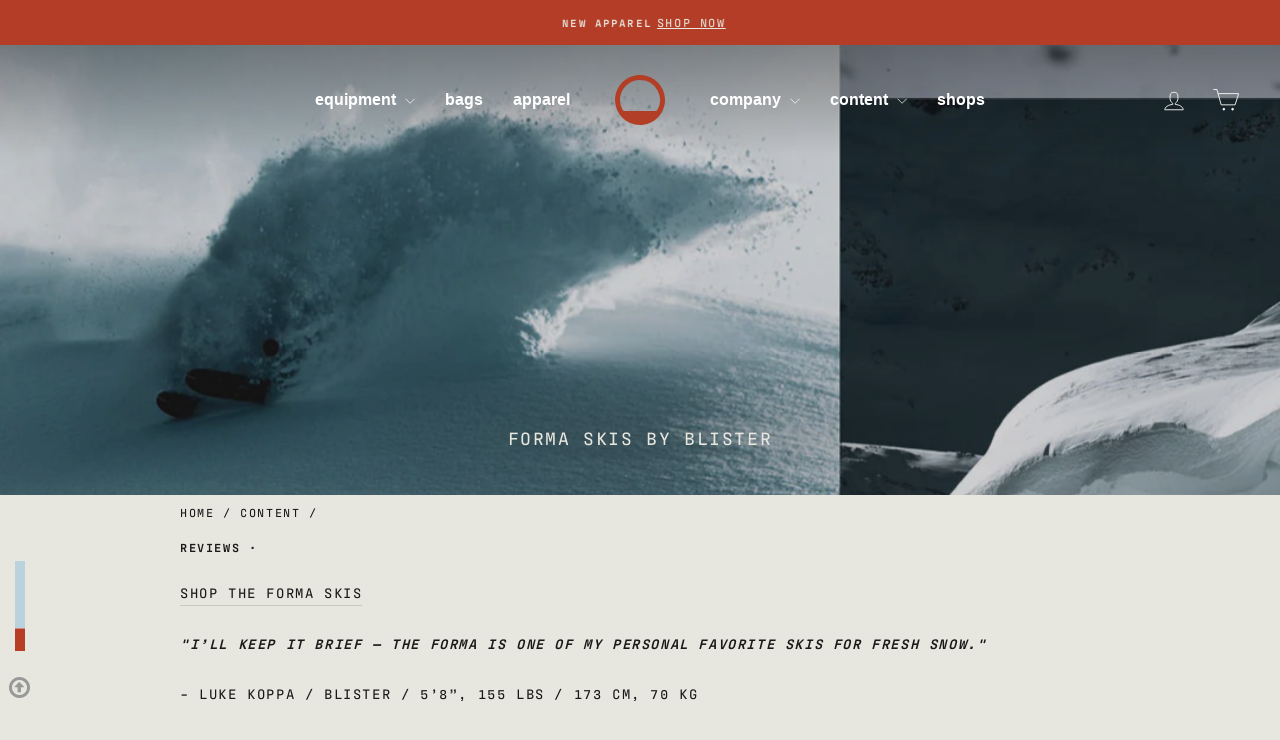

--- FILE ---
content_type: text/html; charset=utf-8
request_url: https://seasoneqpt.com/blogs/season-greetings/review-forma-skis-by-blister
body_size: 24929
content:
<!doctype html>
<html class="no-js" lang="en" dir="ltr">
<head>
  <link rel="stylesheet" href="https://use.typekit.net/pkn1hvb.css">
   <!-- Google tag (gtag.js) -->
    <script async src="https://www.googletagmanager.com/gtag/js?id=G-PT7CEKH9RP"></script>
    <script>
      window.dataLayer = window.dataLayer || [];
      function gtag(){dataLayer.push(arguments);}
      gtag('js', new Date());

      gtag('config', 'G-PT7CEKH9RP');
    </script>
  <meta charset="utf-8">
  <meta http-equiv="X-UA-Compatible" content="IE=edge,chrome=1">
  <meta name="viewport" content="width=device-width,initial-scale=1">
  <meta name="theme-color" content="#1b1818">
  <link rel="canonical" href="https://seasoneqpt.com/blogs/season-greetings/review-forma-skis-by-blister">
  <link rel="preconnect" href="https://cdn.shopify.com" crossorigin>
  <link rel="preconnect" href="https://fonts.shopifycdn.com" crossorigin>
  <link rel="dns-prefetch" href="https://productreviews.shopifycdn.com">
  <link rel="dns-prefetch" href="https://ajax.googleapis.com">
  <link rel="dns-prefetch" href="https://maps.googleapis.com">
  <link rel="dns-prefetch" href="https://maps.gstatic.com"><link rel="shortcut icon" href="//seasoneqpt.com/cdn/shop/files/season-portal-red_572f0a09-5d25-4e6c-ab33-2f071ae0415e_32x32.png?v=1661670957" type="image/png" /><title>Forma Skis by Blister
&ndash; Season
</title>
<meta name="description" content="Shop the Forma Skis &quot;I’ll keep it brief — the Forma is one of my personal favorite skis for fresh snow.&quot; - Luke Koppa / Blister / 5’8”, 155 lbs / 173 cm, 70 kg Blister Reviews has set the gold standard for independent product reviews for the last decade. Providing in-depth, unbiased, and downright thorough analysis of "><meta property="og:site_name" content="Season">
  <meta property="og:url" content="https://seasoneqpt.com/blogs/season-greetings/review-forma-skis-by-blister">
  <meta property="og:title" content="Forma Skis by Blister">
  <meta property="og:type" content="article">
  <meta property="og:description" content="
Shop the Forma Skis
"I’ll keep it brief — the Forma is one of my personal favorite skis for fresh snow."
- Luke Koppa / Blister / 5’8”, 155 lbs / 173 cm, 70 kg
Blister Reviews has set the gold standard for independent product reviews for the last decade. Providing in-depth, unbiased, and downright thorough analysis of countless products. This insight is an excellent resource for the snow community to make a better purchase decision.
The Bottom Line from Blister
"These days, you’ve got seemingly endless options to choose from when looking for a new pair of skis. And many of them are quite good for the right skiers. But it’s always fun when we get on something that feels distinctly different from the other choices out there, and that’s the case with the Season Forma. In soft snow, it feels exceptionally surfy and maneuverable, it’s still versatile enough to enjoy in shallower or more chopped-up snow, and it’s one of those skis that legitimately made me look at the terrain I ski every day in a new way."
Here are some highlights of the Forma Skis and click here for the full review.
Highlights: 

How is the Forma Skis in soft chop? 
The Forma Skis in Moguls and Tight Terrain
Who is the Forma Ski For? 

 "><meta property="og:image" content="http://seasoneqpt.com/cdn/shop/articles/forma-review-blister.jpg?v=1676951981">
    <meta property="og:image:secure_url" content="https://seasoneqpt.com/cdn/shop/articles/forma-review-blister.jpg?v=1676951981">
    <meta property="og:image:width" content="1080">
    <meta property="og:image:height" content="810"><meta name="twitter:site" content="@">
  <meta name="twitter:card" content="summary_large_image">
  <meta name="twitter:title" content="Forma Skis by Blister">
  <meta name="twitter:description" content="
Shop the Forma Skis
"I’ll keep it brief — the Forma is one of my personal favorite skis for fresh snow."
- Luke Koppa / Blister / 5’8”, 155 lbs / 173 cm, 70 kg
Blister Reviews has set the gold standard for independent product reviews for the last decade. Providing in-depth, unbiased, and downright thorough analysis of countless products. This insight is an excellent resource for the snow community to make a better purchase decision.
The Bottom Line from Blister
"These days, you’ve got seemingly endless options to choose from when looking for a new pair of skis. And many of them are quite good for the right skiers. But it’s always fun when we get on something that feels distinctly different from the other choices out there, and that’s the case with the Season Forma. In soft snow, it feels exceptionally surfy and maneuverable, it’s still versatile enough to enjoy in shallower or more chopped-up snow, and it’s one of those skis that legitimately made me look at the terrain I ski every day in a new way."
Here are some highlights of the Forma Skis and click here for the full review.
Highlights: 

How is the Forma Skis in soft chop? 
The Forma Skis in Moguls and Tight Terrain
Who is the Forma Ski For? 

 ">
<style data-shopify>
  

  
  
  
</style><link href="//seasoneqpt.com/cdn/shop/t/22/assets/theme.css?v=140853629621378353331758602846" rel="stylesheet" type="text/css" media="all" />
<style data-shopify>:root {
    --typeHeaderPrimary: Helvetica;
    --typeHeaderFallback: Arial, sans-serif;
    --typeHeaderSize: 35px;
    --typeHeaderWeight: 700;
    --typeHeaderLineHeight: 1;
    --typeHeaderSpacing: 0.0em;

    --typeBasePrimary:"SF Mono";
    --typeBaseFallback:Menlo, Consolas, Monaco, Liberation Mono, Lucida Console, monospace, Apple Color Emoji, Segoe UI Emoji, Segoe UI Symbol;
    --typeBaseSize: 14px;
    --typeBaseWeight: 400;
    --typeBaseSpacing: 0.025em;
    --typeBaseLineHeight: 1.5;
    --typeBaselineHeightMinus01: 1.4;

    --typeCollectionTitle: 15px;

    --iconWeight: 2px;
    --iconLinecaps: miter;

    
        --buttonRadius: 0;
    

    --colorGridOverlayOpacity: 0.0;
    }

    .placeholder-content {
    background-image: linear-gradient(100deg, rgba(0,0,0,0) 40%, rgba(0, 0, 0, 0.0) 63%, rgba(0,0,0,0) 79%);
    }</style><script>
    document.documentElement.className = document.documentElement.className.replace('no-js', 'js');

    
    !function(c,n,r,t){if(!c[r]){var i,d,p=[];d="PROD"!==t&&t?"STAGING"===t?"https://cdn.gladly.qa/gladly/chat-sdk/widget.js":t:"https://cdn.gladly.com/chat-sdk/widget.js",c[r]={init:function(){i=arguments;var e={then:function(t){return p.push({type:"t",next:t}),e},catch:function(t){return p.push({type:"c",next:t}),e}};return e}},c.__onHelpAppHostReady__=function(t){if(delete c.__onHelpAppHostReady__,(c[r]=t).loaderCdn=d,i)for(var e=t.init.apply(t,i),n=0;n<p.length;n++){var a=p[n];e="t"===a.type?e.then(a.next):e.catch(a.next)}},function(){try{var t=n.getElementsByTagName("script")[0],e=n.createElement("script");e.async=!0,e.src=d+"?q="+(new Date).getTime(),t.parentNode.insertBefore(e,t)}catch(t){}}()}}
    (window,document,'Gladly','PROD')

    window.gladlyConfig = {
        appId: 'evo.com-evo.com-season'
      };
    

    window.theme = window.theme || {};
    theme.routes = {
      home: "/",
      cart: "/cart.js",
      cartPage: "/cart",
      cartAdd: "/cart/add.js",
      cartChange: "/cart/change.js",
      search: "/search",
      predictiveSearch: "/search/suggest"
    };
    theme.strings = {
      soldOut: "Sold out",
      unavailable: "Unavailable",
      inStockLabel: "In stock",
      oneStockLabel: "Low stock - [count] item left",
      otherStockLabel: "Low stock - [count] items left",
      willNotShipUntil: "Ready to ship [date]",
      willBeInStockAfter: "Back in stock [date]",
      waitingForStock: "Inventory on the way",
      savePrice: "Save [saved_amount]",
      cartEmpty: "Your cart is currently empty.",
      cartTermsConfirmation: "You must agree with the terms and conditions of sales to check out",
      searchCollections: "Collections",
      searchPages: "Pages",
      searchArticles: "Articles",
      productFrom: "from ",
      maxQuantity: "You can only have [quantity] of [title] in your cart."
    };
    theme.settings = {
      cartType: "page",
      isCustomerTemplate: false,
      moneyFormat: "${{amount_no_decimals}}",
      saveType: "dollar",
      productImageSize: "square",
      productImageCover: false,
      predictiveSearch: false,
      predictiveSearchType: null,
      predictiveSearchVendor: false,
      predictiveSearchPrice: false,
      quickView: false,
      themeName: 'Impulse',
      themeVersion: "7.4.0"
    };
  </script>

  <script>window.performance && window.performance.mark && window.performance.mark('shopify.content_for_header.start');</script><meta name="google-site-verification" content="b_nX8fCYioMpYvi7u4ECu74PNM6oxvTufK07UrGm31I">
<meta name="facebook-domain-verification" content="18scdggnm3t4pcw30ao7of9f5v05r8">
<meta id="shopify-digital-wallet" name="shopify-digital-wallet" content="/34631155771/digital_wallets/dialog">
<meta name="shopify-checkout-api-token" content="6ba40fcb608fdc89a6b0b7f6648222a1">
<meta id="in-context-paypal-metadata" data-shop-id="34631155771" data-venmo-supported="false" data-environment="production" data-locale="en_US" data-paypal-v4="true" data-currency="USD">
<link rel="alternate" type="application/atom+xml" title="Feed" href="/blogs/season-greetings.atom" />
<link rel="alternate" hreflang="x-default" href="https://seasoneqpt.com/blogs/season-greetings/review-forma-skis-by-blister">
<link rel="alternate" hreflang="en-CA" href="https://seasoneqpt.com/en-ca/blogs/season-greetings/review-forma-skis-by-blister">
<link rel="alternate" hreflang="fr-CA" href="https://seasoneqpt.com/fr-ca/blogs/season-greetings/review-forma-skis-by-blister">
<link rel="alternate" hreflang="en-GB" href="https://seasoneqpt.com/en-gb/blogs/season-greetings/review-forma-skis-by-blister">
<link rel="alternate" hreflang="ja-JP" href="https://seasoneqpt.com/ja-jp/blogs/season-greetings/review-forma-skis-by-blister">
<link rel="alternate" hreflang="en-JP" href="https://seasoneqpt.com/en-jp/blogs/season-greetings/review-forma-skis-by-blister">
<link rel="alternate" hreflang="en-CH" href="https://seasoneqpt.com/en-ch/blogs/season-greetings/review-forma-skis-by-blister">
<link rel="alternate" hreflang="fr-CH" href="https://seasoneqpt.com/fr-ch/blogs/season-greetings/review-forma-skis-by-blister">
<link rel="alternate" hreflang="de-CH" href="https://seasoneqpt.com/de-ch/blogs/season-greetings/review-forma-skis-by-blister">
<link rel="alternate" hreflang="it-CH" href="https://seasoneqpt.com/it-ch/blogs/season-greetings/review-forma-skis-by-blister">
<link rel="alternate" hreflang="en-NZ" href="https://seasoneqpt.com/en-nz/blogs/season-greetings/review-forma-skis-by-blister">
<link rel="alternate" hreflang="en-HK" href="https://seasoneqpt.com/en-hk/blogs/season-greetings/review-forma-skis-by-blister">
<link rel="alternate" hreflang="en-AE" href="https://seasoneqpt.com/en-ae/blogs/season-greetings/review-forma-skis-by-blister">
<link rel="alternate" hreflang="en-KR" href="https://seasoneqpt.com/en-kr/blogs/season-greetings/review-forma-skis-by-blister">
<link rel="alternate" hreflang="es-MX" href="https://seasoneqpt.com/es-mx/blogs/season-greetings/review-forma-skis-by-blister">
<link rel="alternate" hreflang="en-MX" href="https://seasoneqpt.com/en-mx/blogs/season-greetings/review-forma-skis-by-blister">
<link rel="alternate" hreflang="en-IN" href="https://seasoneqpt.com/en-in/blogs/season-greetings/review-forma-skis-by-blister">
<link rel="alternate" hreflang="en-SE" href="https://seasoneqpt.com/en-se/blogs/season-greetings/review-forma-skis-by-blister">
<link rel="alternate" hreflang="en-NO" href="https://seasoneqpt.com/en-no/blogs/season-greetings/review-forma-skis-by-blister">
<link rel="alternate" hreflang="en-IE" href="https://seasoneqpt.com/en-ie/blogs/season-greetings/review-forma-skis-by-blister">
<link rel="alternate" hreflang="en-AD" href="https://seasoneqpt.com/en-eu/blogs/season-greetings/review-forma-skis-by-blister">
<link rel="alternate" hreflang="de-AD" href="https://seasoneqpt.com/de-eu/blogs/season-greetings/review-forma-skis-by-blister">
<link rel="alternate" hreflang="fr-AD" href="https://seasoneqpt.com/fr-eu/blogs/season-greetings/review-forma-skis-by-blister">
<link rel="alternate" hreflang="es-AD" href="https://seasoneqpt.com/es-eu/blogs/season-greetings/review-forma-skis-by-blister">
<link rel="alternate" hreflang="it-AD" href="https://seasoneqpt.com/it-eu/blogs/season-greetings/review-forma-skis-by-blister">
<link rel="alternate" hreflang="en-AT" href="https://seasoneqpt.com/en-eu/blogs/season-greetings/review-forma-skis-by-blister">
<link rel="alternate" hreflang="de-AT" href="https://seasoneqpt.com/de-eu/blogs/season-greetings/review-forma-skis-by-blister">
<link rel="alternate" hreflang="fr-AT" href="https://seasoneqpt.com/fr-eu/blogs/season-greetings/review-forma-skis-by-blister">
<link rel="alternate" hreflang="es-AT" href="https://seasoneqpt.com/es-eu/blogs/season-greetings/review-forma-skis-by-blister">
<link rel="alternate" hreflang="it-AT" href="https://seasoneqpt.com/it-eu/blogs/season-greetings/review-forma-skis-by-blister">
<link rel="alternate" hreflang="en-BE" href="https://seasoneqpt.com/en-eu/blogs/season-greetings/review-forma-skis-by-blister">
<link rel="alternate" hreflang="de-BE" href="https://seasoneqpt.com/de-eu/blogs/season-greetings/review-forma-skis-by-blister">
<link rel="alternate" hreflang="fr-BE" href="https://seasoneqpt.com/fr-eu/blogs/season-greetings/review-forma-skis-by-blister">
<link rel="alternate" hreflang="es-BE" href="https://seasoneqpt.com/es-eu/blogs/season-greetings/review-forma-skis-by-blister">
<link rel="alternate" hreflang="it-BE" href="https://seasoneqpt.com/it-eu/blogs/season-greetings/review-forma-skis-by-blister">
<link rel="alternate" hreflang="en-BG" href="https://seasoneqpt.com/en-eu/blogs/season-greetings/review-forma-skis-by-blister">
<link rel="alternate" hreflang="de-BG" href="https://seasoneqpt.com/de-eu/blogs/season-greetings/review-forma-skis-by-blister">
<link rel="alternate" hreflang="fr-BG" href="https://seasoneqpt.com/fr-eu/blogs/season-greetings/review-forma-skis-by-blister">
<link rel="alternate" hreflang="es-BG" href="https://seasoneqpt.com/es-eu/blogs/season-greetings/review-forma-skis-by-blister">
<link rel="alternate" hreflang="it-BG" href="https://seasoneqpt.com/it-eu/blogs/season-greetings/review-forma-skis-by-blister">
<link rel="alternate" hreflang="en-CZ" href="https://seasoneqpt.com/en-eu/blogs/season-greetings/review-forma-skis-by-blister">
<link rel="alternate" hreflang="de-CZ" href="https://seasoneqpt.com/de-eu/blogs/season-greetings/review-forma-skis-by-blister">
<link rel="alternate" hreflang="fr-CZ" href="https://seasoneqpt.com/fr-eu/blogs/season-greetings/review-forma-skis-by-blister">
<link rel="alternate" hreflang="es-CZ" href="https://seasoneqpt.com/es-eu/blogs/season-greetings/review-forma-skis-by-blister">
<link rel="alternate" hreflang="it-CZ" href="https://seasoneqpt.com/it-eu/blogs/season-greetings/review-forma-skis-by-blister">
<link rel="alternate" hreflang="en-DE" href="https://seasoneqpt.com/en-eu/blogs/season-greetings/review-forma-skis-by-blister">
<link rel="alternate" hreflang="de-DE" href="https://seasoneqpt.com/de-eu/blogs/season-greetings/review-forma-skis-by-blister">
<link rel="alternate" hreflang="fr-DE" href="https://seasoneqpt.com/fr-eu/blogs/season-greetings/review-forma-skis-by-blister">
<link rel="alternate" hreflang="es-DE" href="https://seasoneqpt.com/es-eu/blogs/season-greetings/review-forma-skis-by-blister">
<link rel="alternate" hreflang="it-DE" href="https://seasoneqpt.com/it-eu/blogs/season-greetings/review-forma-skis-by-blister">
<link rel="alternate" hreflang="en-DK" href="https://seasoneqpt.com/en-eu/blogs/season-greetings/review-forma-skis-by-blister">
<link rel="alternate" hreflang="de-DK" href="https://seasoneqpt.com/de-eu/blogs/season-greetings/review-forma-skis-by-blister">
<link rel="alternate" hreflang="fr-DK" href="https://seasoneqpt.com/fr-eu/blogs/season-greetings/review-forma-skis-by-blister">
<link rel="alternate" hreflang="es-DK" href="https://seasoneqpt.com/es-eu/blogs/season-greetings/review-forma-skis-by-blister">
<link rel="alternate" hreflang="it-DK" href="https://seasoneqpt.com/it-eu/blogs/season-greetings/review-forma-skis-by-blister">
<link rel="alternate" hreflang="en-EE" href="https://seasoneqpt.com/en-eu/blogs/season-greetings/review-forma-skis-by-blister">
<link rel="alternate" hreflang="de-EE" href="https://seasoneqpt.com/de-eu/blogs/season-greetings/review-forma-skis-by-blister">
<link rel="alternate" hreflang="fr-EE" href="https://seasoneqpt.com/fr-eu/blogs/season-greetings/review-forma-skis-by-blister">
<link rel="alternate" hreflang="es-EE" href="https://seasoneqpt.com/es-eu/blogs/season-greetings/review-forma-skis-by-blister">
<link rel="alternate" hreflang="it-EE" href="https://seasoneqpt.com/it-eu/blogs/season-greetings/review-forma-skis-by-blister">
<link rel="alternate" hreflang="en-ES" href="https://seasoneqpt.com/en-eu/blogs/season-greetings/review-forma-skis-by-blister">
<link rel="alternate" hreflang="de-ES" href="https://seasoneqpt.com/de-eu/blogs/season-greetings/review-forma-skis-by-blister">
<link rel="alternate" hreflang="fr-ES" href="https://seasoneqpt.com/fr-eu/blogs/season-greetings/review-forma-skis-by-blister">
<link rel="alternate" hreflang="es-ES" href="https://seasoneqpt.com/es-eu/blogs/season-greetings/review-forma-skis-by-blister">
<link rel="alternate" hreflang="it-ES" href="https://seasoneqpt.com/it-eu/blogs/season-greetings/review-forma-skis-by-blister">
<link rel="alternate" hreflang="en-FR" href="https://seasoneqpt.com/en-eu/blogs/season-greetings/review-forma-skis-by-blister">
<link rel="alternate" hreflang="de-FR" href="https://seasoneqpt.com/de-eu/blogs/season-greetings/review-forma-skis-by-blister">
<link rel="alternate" hreflang="fr-FR" href="https://seasoneqpt.com/fr-eu/blogs/season-greetings/review-forma-skis-by-blister">
<link rel="alternate" hreflang="es-FR" href="https://seasoneqpt.com/es-eu/blogs/season-greetings/review-forma-skis-by-blister">
<link rel="alternate" hreflang="it-FR" href="https://seasoneqpt.com/it-eu/blogs/season-greetings/review-forma-skis-by-blister">
<link rel="alternate" hreflang="en-GR" href="https://seasoneqpt.com/en-eu/blogs/season-greetings/review-forma-skis-by-blister">
<link rel="alternate" hreflang="de-GR" href="https://seasoneqpt.com/de-eu/blogs/season-greetings/review-forma-skis-by-blister">
<link rel="alternate" hreflang="fr-GR" href="https://seasoneqpt.com/fr-eu/blogs/season-greetings/review-forma-skis-by-blister">
<link rel="alternate" hreflang="es-GR" href="https://seasoneqpt.com/es-eu/blogs/season-greetings/review-forma-skis-by-blister">
<link rel="alternate" hreflang="it-GR" href="https://seasoneqpt.com/it-eu/blogs/season-greetings/review-forma-skis-by-blister">
<link rel="alternate" hreflang="en-HR" href="https://seasoneqpt.com/en-eu/blogs/season-greetings/review-forma-skis-by-blister">
<link rel="alternate" hreflang="de-HR" href="https://seasoneqpt.com/de-eu/blogs/season-greetings/review-forma-skis-by-blister">
<link rel="alternate" hreflang="fr-HR" href="https://seasoneqpt.com/fr-eu/blogs/season-greetings/review-forma-skis-by-blister">
<link rel="alternate" hreflang="es-HR" href="https://seasoneqpt.com/es-eu/blogs/season-greetings/review-forma-skis-by-blister">
<link rel="alternate" hreflang="it-HR" href="https://seasoneqpt.com/it-eu/blogs/season-greetings/review-forma-skis-by-blister">
<link rel="alternate" hreflang="en-HU" href="https://seasoneqpt.com/en-eu/blogs/season-greetings/review-forma-skis-by-blister">
<link rel="alternate" hreflang="de-HU" href="https://seasoneqpt.com/de-eu/blogs/season-greetings/review-forma-skis-by-blister">
<link rel="alternate" hreflang="fr-HU" href="https://seasoneqpt.com/fr-eu/blogs/season-greetings/review-forma-skis-by-blister">
<link rel="alternate" hreflang="es-HU" href="https://seasoneqpt.com/es-eu/blogs/season-greetings/review-forma-skis-by-blister">
<link rel="alternate" hreflang="it-HU" href="https://seasoneqpt.com/it-eu/blogs/season-greetings/review-forma-skis-by-blister">
<link rel="alternate" hreflang="en-IL" href="https://seasoneqpt.com/en-eu/blogs/season-greetings/review-forma-skis-by-blister">
<link rel="alternate" hreflang="de-IL" href="https://seasoneqpt.com/de-eu/blogs/season-greetings/review-forma-skis-by-blister">
<link rel="alternate" hreflang="fr-IL" href="https://seasoneqpt.com/fr-eu/blogs/season-greetings/review-forma-skis-by-blister">
<link rel="alternate" hreflang="es-IL" href="https://seasoneqpt.com/es-eu/blogs/season-greetings/review-forma-skis-by-blister">
<link rel="alternate" hreflang="it-IL" href="https://seasoneqpt.com/it-eu/blogs/season-greetings/review-forma-skis-by-blister">
<link rel="alternate" hreflang="en-IS" href="https://seasoneqpt.com/en-eu/blogs/season-greetings/review-forma-skis-by-blister">
<link rel="alternate" hreflang="de-IS" href="https://seasoneqpt.com/de-eu/blogs/season-greetings/review-forma-skis-by-blister">
<link rel="alternate" hreflang="fr-IS" href="https://seasoneqpt.com/fr-eu/blogs/season-greetings/review-forma-skis-by-blister">
<link rel="alternate" hreflang="es-IS" href="https://seasoneqpt.com/es-eu/blogs/season-greetings/review-forma-skis-by-blister">
<link rel="alternate" hreflang="it-IS" href="https://seasoneqpt.com/it-eu/blogs/season-greetings/review-forma-skis-by-blister">
<link rel="alternate" hreflang="en-IT" href="https://seasoneqpt.com/en-eu/blogs/season-greetings/review-forma-skis-by-blister">
<link rel="alternate" hreflang="de-IT" href="https://seasoneqpt.com/de-eu/blogs/season-greetings/review-forma-skis-by-blister">
<link rel="alternate" hreflang="fr-IT" href="https://seasoneqpt.com/fr-eu/blogs/season-greetings/review-forma-skis-by-blister">
<link rel="alternate" hreflang="es-IT" href="https://seasoneqpt.com/es-eu/blogs/season-greetings/review-forma-skis-by-blister">
<link rel="alternate" hreflang="it-IT" href="https://seasoneqpt.com/it-eu/blogs/season-greetings/review-forma-skis-by-blister">
<link rel="alternate" hreflang="en-MC" href="https://seasoneqpt.com/en-eu/blogs/season-greetings/review-forma-skis-by-blister">
<link rel="alternate" hreflang="de-MC" href="https://seasoneqpt.com/de-eu/blogs/season-greetings/review-forma-skis-by-blister">
<link rel="alternate" hreflang="fr-MC" href="https://seasoneqpt.com/fr-eu/blogs/season-greetings/review-forma-skis-by-blister">
<link rel="alternate" hreflang="es-MC" href="https://seasoneqpt.com/es-eu/blogs/season-greetings/review-forma-skis-by-blister">
<link rel="alternate" hreflang="it-MC" href="https://seasoneqpt.com/it-eu/blogs/season-greetings/review-forma-skis-by-blister">
<link rel="alternate" hreflang="en-MD" href="https://seasoneqpt.com/en-eu/blogs/season-greetings/review-forma-skis-by-blister">
<link rel="alternate" hreflang="de-MD" href="https://seasoneqpt.com/de-eu/blogs/season-greetings/review-forma-skis-by-blister">
<link rel="alternate" hreflang="fr-MD" href="https://seasoneqpt.com/fr-eu/blogs/season-greetings/review-forma-skis-by-blister">
<link rel="alternate" hreflang="es-MD" href="https://seasoneqpt.com/es-eu/blogs/season-greetings/review-forma-skis-by-blister">
<link rel="alternate" hreflang="it-MD" href="https://seasoneqpt.com/it-eu/blogs/season-greetings/review-forma-skis-by-blister">
<link rel="alternate" hreflang="en-MT" href="https://seasoneqpt.com/en-eu/blogs/season-greetings/review-forma-skis-by-blister">
<link rel="alternate" hreflang="de-MT" href="https://seasoneqpt.com/de-eu/blogs/season-greetings/review-forma-skis-by-blister">
<link rel="alternate" hreflang="fr-MT" href="https://seasoneqpt.com/fr-eu/blogs/season-greetings/review-forma-skis-by-blister">
<link rel="alternate" hreflang="es-MT" href="https://seasoneqpt.com/es-eu/blogs/season-greetings/review-forma-skis-by-blister">
<link rel="alternate" hreflang="it-MT" href="https://seasoneqpt.com/it-eu/blogs/season-greetings/review-forma-skis-by-blister">
<link rel="alternate" hreflang="en-NL" href="https://seasoneqpt.com/en-eu/blogs/season-greetings/review-forma-skis-by-blister">
<link rel="alternate" hreflang="de-NL" href="https://seasoneqpt.com/de-eu/blogs/season-greetings/review-forma-skis-by-blister">
<link rel="alternate" hreflang="fr-NL" href="https://seasoneqpt.com/fr-eu/blogs/season-greetings/review-forma-skis-by-blister">
<link rel="alternate" hreflang="es-NL" href="https://seasoneqpt.com/es-eu/blogs/season-greetings/review-forma-skis-by-blister">
<link rel="alternate" hreflang="it-NL" href="https://seasoneqpt.com/it-eu/blogs/season-greetings/review-forma-skis-by-blister">
<link rel="alternate" hreflang="en-PL" href="https://seasoneqpt.com/en-eu/blogs/season-greetings/review-forma-skis-by-blister">
<link rel="alternate" hreflang="de-PL" href="https://seasoneqpt.com/de-eu/blogs/season-greetings/review-forma-skis-by-blister">
<link rel="alternate" hreflang="fr-PL" href="https://seasoneqpt.com/fr-eu/blogs/season-greetings/review-forma-skis-by-blister">
<link rel="alternate" hreflang="es-PL" href="https://seasoneqpt.com/es-eu/blogs/season-greetings/review-forma-skis-by-blister">
<link rel="alternate" hreflang="it-PL" href="https://seasoneqpt.com/it-eu/blogs/season-greetings/review-forma-skis-by-blister">
<link rel="alternate" hreflang="en-PT" href="https://seasoneqpt.com/en-eu/blogs/season-greetings/review-forma-skis-by-blister">
<link rel="alternate" hreflang="de-PT" href="https://seasoneqpt.com/de-eu/blogs/season-greetings/review-forma-skis-by-blister">
<link rel="alternate" hreflang="fr-PT" href="https://seasoneqpt.com/fr-eu/blogs/season-greetings/review-forma-skis-by-blister">
<link rel="alternate" hreflang="es-PT" href="https://seasoneqpt.com/es-eu/blogs/season-greetings/review-forma-skis-by-blister">
<link rel="alternate" hreflang="it-PT" href="https://seasoneqpt.com/it-eu/blogs/season-greetings/review-forma-skis-by-blister">
<link rel="alternate" hreflang="en-RO" href="https://seasoneqpt.com/en-eu/blogs/season-greetings/review-forma-skis-by-blister">
<link rel="alternate" hreflang="de-RO" href="https://seasoneqpt.com/de-eu/blogs/season-greetings/review-forma-skis-by-blister">
<link rel="alternate" hreflang="fr-RO" href="https://seasoneqpt.com/fr-eu/blogs/season-greetings/review-forma-skis-by-blister">
<link rel="alternate" hreflang="es-RO" href="https://seasoneqpt.com/es-eu/blogs/season-greetings/review-forma-skis-by-blister">
<link rel="alternate" hreflang="it-RO" href="https://seasoneqpt.com/it-eu/blogs/season-greetings/review-forma-skis-by-blister">
<link rel="alternate" hreflang="en-SI" href="https://seasoneqpt.com/en-eu/blogs/season-greetings/review-forma-skis-by-blister">
<link rel="alternate" hreflang="de-SI" href="https://seasoneqpt.com/de-eu/blogs/season-greetings/review-forma-skis-by-blister">
<link rel="alternate" hreflang="fr-SI" href="https://seasoneqpt.com/fr-eu/blogs/season-greetings/review-forma-skis-by-blister">
<link rel="alternate" hreflang="es-SI" href="https://seasoneqpt.com/es-eu/blogs/season-greetings/review-forma-skis-by-blister">
<link rel="alternate" hreflang="it-SI" href="https://seasoneqpt.com/it-eu/blogs/season-greetings/review-forma-skis-by-blister">
<link rel="alternate" hreflang="en-SK" href="https://seasoneqpt.com/en-eu/blogs/season-greetings/review-forma-skis-by-blister">
<link rel="alternate" hreflang="de-SK" href="https://seasoneqpt.com/de-eu/blogs/season-greetings/review-forma-skis-by-blister">
<link rel="alternate" hreflang="fr-SK" href="https://seasoneqpt.com/fr-eu/blogs/season-greetings/review-forma-skis-by-blister">
<link rel="alternate" hreflang="es-SK" href="https://seasoneqpt.com/es-eu/blogs/season-greetings/review-forma-skis-by-blister">
<link rel="alternate" hreflang="it-SK" href="https://seasoneqpt.com/it-eu/blogs/season-greetings/review-forma-skis-by-blister">
<link rel="alternate" hreflang="en-AR" href="https://seasoneqpt.com/en-sa/blogs/season-greetings/review-forma-skis-by-blister">
<link rel="alternate" hreflang="es-AR" href="https://seasoneqpt.com/es-sa/blogs/season-greetings/review-forma-skis-by-blister">
<link rel="alternate" hreflang="en-BO" href="https://seasoneqpt.com/en-sa/blogs/season-greetings/review-forma-skis-by-blister">
<link rel="alternate" hreflang="es-BO" href="https://seasoneqpt.com/es-sa/blogs/season-greetings/review-forma-skis-by-blister">
<link rel="alternate" hreflang="en-BR" href="https://seasoneqpt.com/en-sa/blogs/season-greetings/review-forma-skis-by-blister">
<link rel="alternate" hreflang="es-BR" href="https://seasoneqpt.com/es-sa/blogs/season-greetings/review-forma-skis-by-blister">
<link rel="alternate" hreflang="en-CL" href="https://seasoneqpt.com/en-sa/blogs/season-greetings/review-forma-skis-by-blister">
<link rel="alternate" hreflang="es-CL" href="https://seasoneqpt.com/es-sa/blogs/season-greetings/review-forma-skis-by-blister">
<link rel="alternate" hreflang="en-CO" href="https://seasoneqpt.com/en-sa/blogs/season-greetings/review-forma-skis-by-blister">
<link rel="alternate" hreflang="es-CO" href="https://seasoneqpt.com/es-sa/blogs/season-greetings/review-forma-skis-by-blister">
<link rel="alternate" hreflang="en-GF" href="https://seasoneqpt.com/en-sa/blogs/season-greetings/review-forma-skis-by-blister">
<link rel="alternate" hreflang="es-GF" href="https://seasoneqpt.com/es-sa/blogs/season-greetings/review-forma-skis-by-blister">
<link rel="alternate" hreflang="en-PE" href="https://seasoneqpt.com/en-sa/blogs/season-greetings/review-forma-skis-by-blister">
<link rel="alternate" hreflang="es-PE" href="https://seasoneqpt.com/es-sa/blogs/season-greetings/review-forma-skis-by-blister">
<link rel="alternate" hreflang="en-UY" href="https://seasoneqpt.com/en-sa/blogs/season-greetings/review-forma-skis-by-blister">
<link rel="alternate" hreflang="es-UY" href="https://seasoneqpt.com/es-sa/blogs/season-greetings/review-forma-skis-by-blister">
<link rel="alternate" hreflang="en-FI" href="https://seasoneqpt.com/en-fi/blogs/season-greetings/review-forma-skis-by-blister">
<link rel="alternate" hreflang="es-FI" href="https://seasoneqpt.com/es-fi/blogs/season-greetings/review-forma-skis-by-blister">
<link rel="alternate" hreflang="en-US" href="https://seasoneqpt.com/blogs/season-greetings/review-forma-skis-by-blister">
<link rel="alternate" hreflang="es-US" href="https://seasoneqpt.com/es/blogs/season-greetings/review-forma-skis-by-blister">
<script async="async" src="/checkouts/internal/preloads.js?locale=en-US"></script>
<link rel="preconnect" href="https://shop.app" crossorigin="anonymous">
<script async="async" src="https://shop.app/checkouts/internal/preloads.js?locale=en-US&shop_id=34631155771" crossorigin="anonymous"></script>
<script id="apple-pay-shop-capabilities" type="application/json">{"shopId":34631155771,"countryCode":"US","currencyCode":"USD","merchantCapabilities":["supports3DS"],"merchantId":"gid:\/\/shopify\/Shop\/34631155771","merchantName":"Season","requiredBillingContactFields":["postalAddress","email"],"requiredShippingContactFields":["postalAddress","email"],"shippingType":"shipping","supportedNetworks":["visa","masterCard","amex","discover","elo","jcb"],"total":{"type":"pending","label":"Season","amount":"1.00"},"shopifyPaymentsEnabled":true,"supportsSubscriptions":true}</script>
<script id="shopify-features" type="application/json">{"accessToken":"6ba40fcb608fdc89a6b0b7f6648222a1","betas":["rich-media-storefront-analytics"],"domain":"seasoneqpt.com","predictiveSearch":true,"shopId":34631155771,"locale":"en"}</script>
<script>var Shopify = Shopify || {};
Shopify.shop = "dev-season-eqpt.myshopify.com";
Shopify.locale = "en";
Shopify.currency = {"active":"USD","rate":"1.0"};
Shopify.country = "US";
Shopify.theme = {"name":"impulse - season 25-26","id":133733154875,"schema_name":"Impulse","schema_version":"7.4.0","theme_store_id":857,"role":"main"};
Shopify.theme.handle = "null";
Shopify.theme.style = {"id":null,"handle":null};
Shopify.cdnHost = "seasoneqpt.com/cdn";
Shopify.routes = Shopify.routes || {};
Shopify.routes.root = "/";</script>
<script type="module">!function(o){(o.Shopify=o.Shopify||{}).modules=!0}(window);</script>
<script>!function(o){function n(){var o=[];function n(){o.push(Array.prototype.slice.apply(arguments))}return n.q=o,n}var t=o.Shopify=o.Shopify||{};t.loadFeatures=n(),t.autoloadFeatures=n()}(window);</script>
<script>
  window.ShopifyPay = window.ShopifyPay || {};
  window.ShopifyPay.apiHost = "shop.app\/pay";
  window.ShopifyPay.redirectState = null;
</script>
<script id="shop-js-analytics" type="application/json">{"pageType":"article"}</script>
<script defer="defer" async type="module" src="//seasoneqpt.com/cdn/shopifycloud/shop-js/modules/v2/client.init-shop-cart-sync_C5BV16lS.en.esm.js"></script>
<script defer="defer" async type="module" src="//seasoneqpt.com/cdn/shopifycloud/shop-js/modules/v2/chunk.common_CygWptCX.esm.js"></script>
<script type="module">
  await import("//seasoneqpt.com/cdn/shopifycloud/shop-js/modules/v2/client.init-shop-cart-sync_C5BV16lS.en.esm.js");
await import("//seasoneqpt.com/cdn/shopifycloud/shop-js/modules/v2/chunk.common_CygWptCX.esm.js");

  window.Shopify.SignInWithShop?.initShopCartSync?.({"fedCMEnabled":true,"windoidEnabled":true});

</script>
<script>
  window.Shopify = window.Shopify || {};
  if (!window.Shopify.featureAssets) window.Shopify.featureAssets = {};
  window.Shopify.featureAssets['shop-js'] = {"shop-cart-sync":["modules/v2/client.shop-cart-sync_ZFArdW7E.en.esm.js","modules/v2/chunk.common_CygWptCX.esm.js"],"init-fed-cm":["modules/v2/client.init-fed-cm_CmiC4vf6.en.esm.js","modules/v2/chunk.common_CygWptCX.esm.js"],"shop-button":["modules/v2/client.shop-button_tlx5R9nI.en.esm.js","modules/v2/chunk.common_CygWptCX.esm.js"],"shop-cash-offers":["modules/v2/client.shop-cash-offers_DOA2yAJr.en.esm.js","modules/v2/chunk.common_CygWptCX.esm.js","modules/v2/chunk.modal_D71HUcav.esm.js"],"init-windoid":["modules/v2/client.init-windoid_sURxWdc1.en.esm.js","modules/v2/chunk.common_CygWptCX.esm.js"],"shop-toast-manager":["modules/v2/client.shop-toast-manager_ClPi3nE9.en.esm.js","modules/v2/chunk.common_CygWptCX.esm.js"],"init-shop-email-lookup-coordinator":["modules/v2/client.init-shop-email-lookup-coordinator_B8hsDcYM.en.esm.js","modules/v2/chunk.common_CygWptCX.esm.js"],"init-shop-cart-sync":["modules/v2/client.init-shop-cart-sync_C5BV16lS.en.esm.js","modules/v2/chunk.common_CygWptCX.esm.js"],"avatar":["modules/v2/client.avatar_BTnouDA3.en.esm.js"],"pay-button":["modules/v2/client.pay-button_FdsNuTd3.en.esm.js","modules/v2/chunk.common_CygWptCX.esm.js"],"init-customer-accounts":["modules/v2/client.init-customer-accounts_DxDtT_ad.en.esm.js","modules/v2/client.shop-login-button_C5VAVYt1.en.esm.js","modules/v2/chunk.common_CygWptCX.esm.js","modules/v2/chunk.modal_D71HUcav.esm.js"],"init-shop-for-new-customer-accounts":["modules/v2/client.init-shop-for-new-customer-accounts_ChsxoAhi.en.esm.js","modules/v2/client.shop-login-button_C5VAVYt1.en.esm.js","modules/v2/chunk.common_CygWptCX.esm.js","modules/v2/chunk.modal_D71HUcav.esm.js"],"shop-login-button":["modules/v2/client.shop-login-button_C5VAVYt1.en.esm.js","modules/v2/chunk.common_CygWptCX.esm.js","modules/v2/chunk.modal_D71HUcav.esm.js"],"init-customer-accounts-sign-up":["modules/v2/client.init-customer-accounts-sign-up_CPSyQ0Tj.en.esm.js","modules/v2/client.shop-login-button_C5VAVYt1.en.esm.js","modules/v2/chunk.common_CygWptCX.esm.js","modules/v2/chunk.modal_D71HUcav.esm.js"],"shop-follow-button":["modules/v2/client.shop-follow-button_Cva4Ekp9.en.esm.js","modules/v2/chunk.common_CygWptCX.esm.js","modules/v2/chunk.modal_D71HUcav.esm.js"],"checkout-modal":["modules/v2/client.checkout-modal_BPM8l0SH.en.esm.js","modules/v2/chunk.common_CygWptCX.esm.js","modules/v2/chunk.modal_D71HUcav.esm.js"],"lead-capture":["modules/v2/client.lead-capture_Bi8yE_yS.en.esm.js","modules/v2/chunk.common_CygWptCX.esm.js","modules/v2/chunk.modal_D71HUcav.esm.js"],"shop-login":["modules/v2/client.shop-login_D6lNrXab.en.esm.js","modules/v2/chunk.common_CygWptCX.esm.js","modules/v2/chunk.modal_D71HUcav.esm.js"],"payment-terms":["modules/v2/client.payment-terms_CZxnsJam.en.esm.js","modules/v2/chunk.common_CygWptCX.esm.js","modules/v2/chunk.modal_D71HUcav.esm.js"]};
</script>
<script>(function() {
  var isLoaded = false;
  function asyncLoad() {
    if (isLoaded) return;
    isLoaded = true;
    var urls = ["https:\/\/intg.snapchat.com\/shopify\/shopify-scevent-init.js?id=160c1c58-1afe-43bd-8706-5c063d3afed0\u0026shop=dev-season-eqpt.myshopify.com","https:\/\/static.klaviyo.com\/onsite\/js\/klaviyo.js?company_id=MgSm2p\u0026shop=dev-season-eqpt.myshopify.com","https:\/\/cdn.roseperl.com\/storelocator-prod\/stockist-form\/dev-season-eqpt-1750212492.js?shop=dev-season-eqpt.myshopify.com","https:\/\/cdn.roseperl.com\/storelocator-prod\/setting\/dev-season-eqpt-1758738610.js?shop=dev-season-eqpt.myshopify.com","https:\/\/cdn.roseperl.com\/storelocator-prod\/wtb\/dev-season-eqpt-1758738611.js?shop=dev-season-eqpt.myshopify.com"];
    for (var i = 0; i < urls.length; i++) {
      var s = document.createElement('script');
      s.type = 'text/javascript';
      s.async = true;
      s.src = urls[i];
      var x = document.getElementsByTagName('script')[0];
      x.parentNode.insertBefore(s, x);
    }
  };
  if(window.attachEvent) {
    window.attachEvent('onload', asyncLoad);
  } else {
    window.addEventListener('load', asyncLoad, false);
  }
})();</script>
<script id="__st">var __st={"a":34631155771,"offset":-28800,"reqid":"c7534056-2e92-4774-9d6c-04025f215ec5-1768742845","pageurl":"seasoneqpt.com\/blogs\/season-greetings\/review-forma-skis-by-blister","s":"articles-557493321787","u":"072a7d585877","p":"article","rtyp":"article","rid":557493321787};</script>
<script>window.ShopifyPaypalV4VisibilityTracking = true;</script>
<script id="captcha-bootstrap">!function(){'use strict';const t='contact',e='account',n='new_comment',o=[[t,t],['blogs',n],['comments',n],[t,'customer']],c=[[e,'customer_login'],[e,'guest_login'],[e,'recover_customer_password'],[e,'create_customer']],r=t=>t.map((([t,e])=>`form[action*='/${t}']:not([data-nocaptcha='true']) input[name='form_type'][value='${e}']`)).join(','),a=t=>()=>t?[...document.querySelectorAll(t)].map((t=>t.form)):[];function s(){const t=[...o],e=r(t);return a(e)}const i='password',u='form_key',d=['recaptcha-v3-token','g-recaptcha-response','h-captcha-response',i],f=()=>{try{return window.sessionStorage}catch{return}},m='__shopify_v',_=t=>t.elements[u];function p(t,e,n=!1){try{const o=window.sessionStorage,c=JSON.parse(o.getItem(e)),{data:r}=function(t){const{data:e,action:n}=t;return t[m]||n?{data:e,action:n}:{data:t,action:n}}(c);for(const[e,n]of Object.entries(r))t.elements[e]&&(t.elements[e].value=n);n&&o.removeItem(e)}catch(o){console.error('form repopulation failed',{error:o})}}const l='form_type',E='cptcha';function T(t){t.dataset[E]=!0}const w=window,h=w.document,L='Shopify',v='ce_forms',y='captcha';let A=!1;((t,e)=>{const n=(g='f06e6c50-85a8-45c8-87d0-21a2b65856fe',I='https://cdn.shopify.com/shopifycloud/storefront-forms-hcaptcha/ce_storefront_forms_captcha_hcaptcha.v1.5.2.iife.js',D={infoText:'Protected by hCaptcha',privacyText:'Privacy',termsText:'Terms'},(t,e,n)=>{const o=w[L][v],c=o.bindForm;if(c)return c(t,g,e,D).then(n);var r;o.q.push([[t,g,e,D],n]),r=I,A||(h.body.append(Object.assign(h.createElement('script'),{id:'captcha-provider',async:!0,src:r})),A=!0)});var g,I,D;w[L]=w[L]||{},w[L][v]=w[L][v]||{},w[L][v].q=[],w[L][y]=w[L][y]||{},w[L][y].protect=function(t,e){n(t,void 0,e),T(t)},Object.freeze(w[L][y]),function(t,e,n,w,h,L){const[v,y,A,g]=function(t,e,n){const i=e?o:[],u=t?c:[],d=[...i,...u],f=r(d),m=r(i),_=r(d.filter((([t,e])=>n.includes(e))));return[a(f),a(m),a(_),s()]}(w,h,L),I=t=>{const e=t.target;return e instanceof HTMLFormElement?e:e&&e.form},D=t=>v().includes(t);t.addEventListener('submit',(t=>{const e=I(t);if(!e)return;const n=D(e)&&!e.dataset.hcaptchaBound&&!e.dataset.recaptchaBound,o=_(e),c=g().includes(e)&&(!o||!o.value);(n||c)&&t.preventDefault(),c&&!n&&(function(t){try{if(!f())return;!function(t){const e=f();if(!e)return;const n=_(t);if(!n)return;const o=n.value;o&&e.removeItem(o)}(t);const e=Array.from(Array(32),(()=>Math.random().toString(36)[2])).join('');!function(t,e){_(t)||t.append(Object.assign(document.createElement('input'),{type:'hidden',name:u})),t.elements[u].value=e}(t,e),function(t,e){const n=f();if(!n)return;const o=[...t.querySelectorAll(`input[type='${i}']`)].map((({name:t})=>t)),c=[...d,...o],r={};for(const[a,s]of new FormData(t).entries())c.includes(a)||(r[a]=s);n.setItem(e,JSON.stringify({[m]:1,action:t.action,data:r}))}(t,e)}catch(e){console.error('failed to persist form',e)}}(e),e.submit())}));const S=(t,e)=>{t&&!t.dataset[E]&&(n(t,e.some((e=>e===t))),T(t))};for(const o of['focusin','change'])t.addEventListener(o,(t=>{const e=I(t);D(e)&&S(e,y())}));const B=e.get('form_key'),M=e.get(l),P=B&&M;t.addEventListener('DOMContentLoaded',(()=>{const t=y();if(P)for(const e of t)e.elements[l].value===M&&p(e,B);[...new Set([...A(),...v().filter((t=>'true'===t.dataset.shopifyCaptcha))])].forEach((e=>S(e,t)))}))}(h,new URLSearchParams(w.location.search),n,t,e,['guest_login'])})(!0,!1)}();</script>
<script integrity="sha256-4kQ18oKyAcykRKYeNunJcIwy7WH5gtpwJnB7kiuLZ1E=" data-source-attribution="shopify.loadfeatures" defer="defer" src="//seasoneqpt.com/cdn/shopifycloud/storefront/assets/storefront/load_feature-a0a9edcb.js" crossorigin="anonymous"></script>
<script crossorigin="anonymous" defer="defer" src="//seasoneqpt.com/cdn/shopifycloud/storefront/assets/shopify_pay/storefront-65b4c6d7.js?v=20250812"></script>
<script data-source-attribution="shopify.dynamic_checkout.dynamic.init">var Shopify=Shopify||{};Shopify.PaymentButton=Shopify.PaymentButton||{isStorefrontPortableWallets:!0,init:function(){window.Shopify.PaymentButton.init=function(){};var t=document.createElement("script");t.src="https://seasoneqpt.com/cdn/shopifycloud/portable-wallets/latest/portable-wallets.en.js",t.type="module",document.head.appendChild(t)}};
</script>
<script data-source-attribution="shopify.dynamic_checkout.buyer_consent">
  function portableWalletsHideBuyerConsent(e){var t=document.getElementById("shopify-buyer-consent"),n=document.getElementById("shopify-subscription-policy-button");t&&n&&(t.classList.add("hidden"),t.setAttribute("aria-hidden","true"),n.removeEventListener("click",e))}function portableWalletsShowBuyerConsent(e){var t=document.getElementById("shopify-buyer-consent"),n=document.getElementById("shopify-subscription-policy-button");t&&n&&(t.classList.remove("hidden"),t.removeAttribute("aria-hidden"),n.addEventListener("click",e))}window.Shopify?.PaymentButton&&(window.Shopify.PaymentButton.hideBuyerConsent=portableWalletsHideBuyerConsent,window.Shopify.PaymentButton.showBuyerConsent=portableWalletsShowBuyerConsent);
</script>
<script data-source-attribution="shopify.dynamic_checkout.cart.bootstrap">document.addEventListener("DOMContentLoaded",(function(){function t(){return document.querySelector("shopify-accelerated-checkout-cart, shopify-accelerated-checkout")}if(t())Shopify.PaymentButton.init();else{new MutationObserver((function(e,n){t()&&(Shopify.PaymentButton.init(),n.disconnect())})).observe(document.body,{childList:!0,subtree:!0})}}));
</script>
<script id='scb4127' type='text/javascript' async='' src='https://seasoneqpt.com/cdn/shopifycloud/privacy-banner/storefront-banner.js'></script><link id="shopify-accelerated-checkout-styles" rel="stylesheet" media="screen" href="https://seasoneqpt.com/cdn/shopifycloud/portable-wallets/latest/accelerated-checkout-backwards-compat.css" crossorigin="anonymous">
<style id="shopify-accelerated-checkout-cart">
        #shopify-buyer-consent {
  margin-top: 1em;
  display: inline-block;
  width: 100%;
}

#shopify-buyer-consent.hidden {
  display: none;
}

#shopify-subscription-policy-button {
  background: none;
  border: none;
  padding: 0;
  text-decoration: underline;
  font-size: inherit;
  cursor: pointer;
}

#shopify-subscription-policy-button::before {
  box-shadow: none;
}

      </style>

<script>window.performance && window.performance.mark && window.performance.mark('shopify.content_for_header.end');</script>

  <script src="//seasoneqpt.com/cdn/shop/t/22/assets/vendor-scripts-v11.js" defer="defer"></script><link rel="stylesheet" href="//seasoneqpt.com/cdn/shop/t/22/assets/country-flags.css"><script src="//seasoneqpt.com/cdn/shop/t/22/assets/theme.js?v=154483014693151422211757110754" defer="defer"></script>
<script>
    var appEnvironment = 'storelocator-prod';
    var shopHash = 'e84282df9e1cd5e7ba584dea33050879';
</script>

<!-- BEGIN app block: shopify://apps/klaviyo-email-marketing-sms/blocks/klaviyo-onsite-embed/2632fe16-c075-4321-a88b-50b567f42507 -->












  <script async src="https://static.klaviyo.com/onsite/js/MgSm2p/klaviyo.js?company_id=MgSm2p"></script>
  <script>!function(){if(!window.klaviyo){window._klOnsite=window._klOnsite||[];try{window.klaviyo=new Proxy({},{get:function(n,i){return"push"===i?function(){var n;(n=window._klOnsite).push.apply(n,arguments)}:function(){for(var n=arguments.length,o=new Array(n),w=0;w<n;w++)o[w]=arguments[w];var t="function"==typeof o[o.length-1]?o.pop():void 0,e=new Promise((function(n){window._klOnsite.push([i].concat(o,[function(i){t&&t(i),n(i)}]))}));return e}}})}catch(n){window.klaviyo=window.klaviyo||[],window.klaviyo.push=function(){var n;(n=window._klOnsite).push.apply(n,arguments)}}}}();</script>

  




  <script>
    window.klaviyoReviewsProductDesignMode = false
  </script>







<!-- END app block --><link href="https://monorail-edge.shopifysvc.com" rel="dns-prefetch">
<script>(function(){if ("sendBeacon" in navigator && "performance" in window) {try {var session_token_from_headers = performance.getEntriesByType('navigation')[0].serverTiming.find(x => x.name == '_s').description;} catch {var session_token_from_headers = undefined;}var session_cookie_matches = document.cookie.match(/_shopify_s=([^;]*)/);var session_token_from_cookie = session_cookie_matches && session_cookie_matches.length === 2 ? session_cookie_matches[1] : "";var session_token = session_token_from_headers || session_token_from_cookie || "";function handle_abandonment_event(e) {var entries = performance.getEntries().filter(function(entry) {return /monorail-edge.shopifysvc.com/.test(entry.name);});if (!window.abandonment_tracked && entries.length === 0) {window.abandonment_tracked = true;var currentMs = Date.now();var navigation_start = performance.timing.navigationStart;var payload = {shop_id: 34631155771,url: window.location.href,navigation_start,duration: currentMs - navigation_start,session_token,page_type: "article"};window.navigator.sendBeacon("https://monorail-edge.shopifysvc.com/v1/produce", JSON.stringify({schema_id: "online_store_buyer_site_abandonment/1.1",payload: payload,metadata: {event_created_at_ms: currentMs,event_sent_at_ms: currentMs}}));}}window.addEventListener('pagehide', handle_abandonment_event);}}());</script>
<script id="web-pixels-manager-setup">(function e(e,d,r,n,o){if(void 0===o&&(o={}),!Boolean(null===(a=null===(i=window.Shopify)||void 0===i?void 0:i.analytics)||void 0===a?void 0:a.replayQueue)){var i,a;window.Shopify=window.Shopify||{};var t=window.Shopify;t.analytics=t.analytics||{};var s=t.analytics;s.replayQueue=[],s.publish=function(e,d,r){return s.replayQueue.push([e,d,r]),!0};try{self.performance.mark("wpm:start")}catch(e){}var l=function(){var e={modern:/Edge?\/(1{2}[4-9]|1[2-9]\d|[2-9]\d{2}|\d{4,})\.\d+(\.\d+|)|Firefox\/(1{2}[4-9]|1[2-9]\d|[2-9]\d{2}|\d{4,})\.\d+(\.\d+|)|Chrom(ium|e)\/(9{2}|\d{3,})\.\d+(\.\d+|)|(Maci|X1{2}).+ Version\/(15\.\d+|(1[6-9]|[2-9]\d|\d{3,})\.\d+)([,.]\d+|)( \(\w+\)|)( Mobile\/\w+|) Safari\/|Chrome.+OPR\/(9{2}|\d{3,})\.\d+\.\d+|(CPU[ +]OS|iPhone[ +]OS|CPU[ +]iPhone|CPU IPhone OS|CPU iPad OS)[ +]+(15[._]\d+|(1[6-9]|[2-9]\d|\d{3,})[._]\d+)([._]\d+|)|Android:?[ /-](13[3-9]|1[4-9]\d|[2-9]\d{2}|\d{4,})(\.\d+|)(\.\d+|)|Android.+Firefox\/(13[5-9]|1[4-9]\d|[2-9]\d{2}|\d{4,})\.\d+(\.\d+|)|Android.+Chrom(ium|e)\/(13[3-9]|1[4-9]\d|[2-9]\d{2}|\d{4,})\.\d+(\.\d+|)|SamsungBrowser\/([2-9]\d|\d{3,})\.\d+/,legacy:/Edge?\/(1[6-9]|[2-9]\d|\d{3,})\.\d+(\.\d+|)|Firefox\/(5[4-9]|[6-9]\d|\d{3,})\.\d+(\.\d+|)|Chrom(ium|e)\/(5[1-9]|[6-9]\d|\d{3,})\.\d+(\.\d+|)([\d.]+$|.*Safari\/(?![\d.]+ Edge\/[\d.]+$))|(Maci|X1{2}).+ Version\/(10\.\d+|(1[1-9]|[2-9]\d|\d{3,})\.\d+)([,.]\d+|)( \(\w+\)|)( Mobile\/\w+|) Safari\/|Chrome.+OPR\/(3[89]|[4-9]\d|\d{3,})\.\d+\.\d+|(CPU[ +]OS|iPhone[ +]OS|CPU[ +]iPhone|CPU IPhone OS|CPU iPad OS)[ +]+(10[._]\d+|(1[1-9]|[2-9]\d|\d{3,})[._]\d+)([._]\d+|)|Android:?[ /-](13[3-9]|1[4-9]\d|[2-9]\d{2}|\d{4,})(\.\d+|)(\.\d+|)|Mobile Safari.+OPR\/([89]\d|\d{3,})\.\d+\.\d+|Android.+Firefox\/(13[5-9]|1[4-9]\d|[2-9]\d{2}|\d{4,})\.\d+(\.\d+|)|Android.+Chrom(ium|e)\/(13[3-9]|1[4-9]\d|[2-9]\d{2}|\d{4,})\.\d+(\.\d+|)|Android.+(UC? ?Browser|UCWEB|U3)[ /]?(15\.([5-9]|\d{2,})|(1[6-9]|[2-9]\d|\d{3,})\.\d+)\.\d+|SamsungBrowser\/(5\.\d+|([6-9]|\d{2,})\.\d+)|Android.+MQ{2}Browser\/(14(\.(9|\d{2,})|)|(1[5-9]|[2-9]\d|\d{3,})(\.\d+|))(\.\d+|)|K[Aa][Ii]OS\/(3\.\d+|([4-9]|\d{2,})\.\d+)(\.\d+|)/},d=e.modern,r=e.legacy,n=navigator.userAgent;return n.match(d)?"modern":n.match(r)?"legacy":"unknown"}(),u="modern"===l?"modern":"legacy",c=(null!=n?n:{modern:"",legacy:""})[u],f=function(e){return[e.baseUrl,"/wpm","/b",e.hashVersion,"modern"===e.buildTarget?"m":"l",".js"].join("")}({baseUrl:d,hashVersion:r,buildTarget:u}),m=function(e){var d=e.version,r=e.bundleTarget,n=e.surface,o=e.pageUrl,i=e.monorailEndpoint;return{emit:function(e){var a=e.status,t=e.errorMsg,s=(new Date).getTime(),l=JSON.stringify({metadata:{event_sent_at_ms:s},events:[{schema_id:"web_pixels_manager_load/3.1",payload:{version:d,bundle_target:r,page_url:o,status:a,surface:n,error_msg:t},metadata:{event_created_at_ms:s}}]});if(!i)return console&&console.warn&&console.warn("[Web Pixels Manager] No Monorail endpoint provided, skipping logging."),!1;try{return self.navigator.sendBeacon.bind(self.navigator)(i,l)}catch(e){}var u=new XMLHttpRequest;try{return u.open("POST",i,!0),u.setRequestHeader("Content-Type","text/plain"),u.send(l),!0}catch(e){return console&&console.warn&&console.warn("[Web Pixels Manager] Got an unhandled error while logging to Monorail."),!1}}}}({version:r,bundleTarget:l,surface:e.surface,pageUrl:self.location.href,monorailEndpoint:e.monorailEndpoint});try{o.browserTarget=l,function(e){var d=e.src,r=e.async,n=void 0===r||r,o=e.onload,i=e.onerror,a=e.sri,t=e.scriptDataAttributes,s=void 0===t?{}:t,l=document.createElement("script"),u=document.querySelector("head"),c=document.querySelector("body");if(l.async=n,l.src=d,a&&(l.integrity=a,l.crossOrigin="anonymous"),s)for(var f in s)if(Object.prototype.hasOwnProperty.call(s,f))try{l.dataset[f]=s[f]}catch(e){}if(o&&l.addEventListener("load",o),i&&l.addEventListener("error",i),u)u.appendChild(l);else{if(!c)throw new Error("Did not find a head or body element to append the script");c.appendChild(l)}}({src:f,async:!0,onload:function(){if(!function(){var e,d;return Boolean(null===(d=null===(e=window.Shopify)||void 0===e?void 0:e.analytics)||void 0===d?void 0:d.initialized)}()){var d=window.webPixelsManager.init(e)||void 0;if(d){var r=window.Shopify.analytics;r.replayQueue.forEach((function(e){var r=e[0],n=e[1],o=e[2];d.publishCustomEvent(r,n,o)})),r.replayQueue=[],r.publish=d.publishCustomEvent,r.visitor=d.visitor,r.initialized=!0}}},onerror:function(){return m.emit({status:"failed",errorMsg:"".concat(f," has failed to load")})},sri:function(e){var d=/^sha384-[A-Za-z0-9+/=]+$/;return"string"==typeof e&&d.test(e)}(c)?c:"",scriptDataAttributes:o}),m.emit({status:"loading"})}catch(e){m.emit({status:"failed",errorMsg:(null==e?void 0:e.message)||"Unknown error"})}}})({shopId: 34631155771,storefrontBaseUrl: "https://seasoneqpt.com",extensionsBaseUrl: "https://extensions.shopifycdn.com/cdn/shopifycloud/web-pixels-manager",monorailEndpoint: "https://monorail-edge.shopifysvc.com/unstable/produce_batch",surface: "storefront-renderer",enabledBetaFlags: ["2dca8a86"],webPixelsConfigList: [{"id":"917307451","configuration":"{\"accountID\":\"MgSm2p\",\"webPixelConfig\":\"eyJlbmFibGVBZGRlZFRvQ2FydEV2ZW50cyI6IHRydWV9\"}","eventPayloadVersion":"v1","runtimeContext":"STRICT","scriptVersion":"524f6c1ee37bacdca7657a665bdca589","type":"APP","apiClientId":123074,"privacyPurposes":["ANALYTICS","MARKETING"],"dataSharingAdjustments":{"protectedCustomerApprovalScopes":["read_customer_address","read_customer_email","read_customer_name","read_customer_personal_data","read_customer_phone"]}},{"id":"252477499","configuration":"{\"config\":\"{\\\"pixel_id\\\":\\\"G-PT7CEKH9RP\\\",\\\"target_country\\\":\\\"US\\\",\\\"gtag_events\\\":[{\\\"type\\\":\\\"search\\\",\\\"action_label\\\":[\\\"G-PT7CEKH9RP\\\",\\\"AW-426098006\\\/VbRACLuKx_oBENb6lssB\\\"]},{\\\"type\\\":\\\"begin_checkout\\\",\\\"action_label\\\":[\\\"G-PT7CEKH9RP\\\",\\\"AW-426098006\\\/Jw2MCLiKx_oBENb6lssB\\\"]},{\\\"type\\\":\\\"view_item\\\",\\\"action_label\\\":[\\\"G-PT7CEKH9RP\\\",\\\"AW-426098006\\\/2JMbCLKKx_oBENb6lssB\\\",\\\"MC-60EFZS96PP\\\"]},{\\\"type\\\":\\\"purchase\\\",\\\"action_label\\\":[\\\"G-PT7CEKH9RP\\\",\\\"AW-426098006\\\/sJjqCK-Kx_oBENb6lssB\\\",\\\"MC-60EFZS96PP\\\"]},{\\\"type\\\":\\\"page_view\\\",\\\"action_label\\\":[\\\"G-PT7CEKH9RP\\\",\\\"AW-426098006\\\/csIACKyKx_oBENb6lssB\\\",\\\"MC-60EFZS96PP\\\"]},{\\\"type\\\":\\\"add_payment_info\\\",\\\"action_label\\\":[\\\"G-PT7CEKH9RP\\\",\\\"AW-426098006\\\/QYdDCL6Kx_oBENb6lssB\\\"]},{\\\"type\\\":\\\"add_to_cart\\\",\\\"action_label\\\":[\\\"G-PT7CEKH9RP\\\",\\\"AW-426098006\\\/srXjCLWKx_oBENb6lssB\\\"]}],\\\"enable_monitoring_mode\\\":false}\"}","eventPayloadVersion":"v1","runtimeContext":"OPEN","scriptVersion":"b2a88bafab3e21179ed38636efcd8a93","type":"APP","apiClientId":1780363,"privacyPurposes":[],"dataSharingAdjustments":{"protectedCustomerApprovalScopes":["read_customer_address","read_customer_email","read_customer_name","read_customer_personal_data","read_customer_phone"]}},{"id":"99057723","configuration":"{\"pixel_id\":\"387999422817240\",\"pixel_type\":\"facebook_pixel\",\"metaapp_system_user_token\":\"-\"}","eventPayloadVersion":"v1","runtimeContext":"OPEN","scriptVersion":"ca16bc87fe92b6042fbaa3acc2fbdaa6","type":"APP","apiClientId":2329312,"privacyPurposes":["ANALYTICS","MARKETING","SALE_OF_DATA"],"dataSharingAdjustments":{"protectedCustomerApprovalScopes":["read_customer_address","read_customer_email","read_customer_name","read_customer_personal_data","read_customer_phone"]}},{"id":"41943099","configuration":"{\"tagID\":\"2613485661444\"}","eventPayloadVersion":"v1","runtimeContext":"STRICT","scriptVersion":"18031546ee651571ed29edbe71a3550b","type":"APP","apiClientId":3009811,"privacyPurposes":["ANALYTICS","MARKETING","SALE_OF_DATA"],"dataSharingAdjustments":{"protectedCustomerApprovalScopes":["read_customer_address","read_customer_email","read_customer_name","read_customer_personal_data","read_customer_phone"]}},{"id":"10682427","configuration":"{\"myshopifyDomain\":\"dev-season-eqpt.myshopify.com\"}","eventPayloadVersion":"v1","runtimeContext":"STRICT","scriptVersion":"23b97d18e2aa74363140dc29c9284e87","type":"APP","apiClientId":2775569,"privacyPurposes":["ANALYTICS","MARKETING","SALE_OF_DATA"],"dataSharingAdjustments":{"protectedCustomerApprovalScopes":["read_customer_address","read_customer_email","read_customer_name","read_customer_phone","read_customer_personal_data"]}},{"id":"3604539","configuration":"{\"pixelId\":\"160c1c58-1afe-43bd-8706-5c063d3afed0\"}","eventPayloadVersion":"v1","runtimeContext":"STRICT","scriptVersion":"c119f01612c13b62ab52809eb08154bb","type":"APP","apiClientId":2556259,"privacyPurposes":["ANALYTICS","MARKETING","SALE_OF_DATA"],"dataSharingAdjustments":{"protectedCustomerApprovalScopes":["read_customer_address","read_customer_email","read_customer_name","read_customer_personal_data","read_customer_phone"]}},{"id":"shopify-app-pixel","configuration":"{}","eventPayloadVersion":"v1","runtimeContext":"STRICT","scriptVersion":"0450","apiClientId":"shopify-pixel","type":"APP","privacyPurposes":["ANALYTICS","MARKETING"]},{"id":"shopify-custom-pixel","eventPayloadVersion":"v1","runtimeContext":"LAX","scriptVersion":"0450","apiClientId":"shopify-pixel","type":"CUSTOM","privacyPurposes":["ANALYTICS","MARKETING"]}],isMerchantRequest: false,initData: {"shop":{"name":"Season","paymentSettings":{"currencyCode":"USD"},"myshopifyDomain":"dev-season-eqpt.myshopify.com","countryCode":"US","storefrontUrl":"https:\/\/seasoneqpt.com"},"customer":null,"cart":null,"checkout":null,"productVariants":[],"purchasingCompany":null},},"https://seasoneqpt.com/cdn","fcfee988w5aeb613cpc8e4bc33m6693e112",{"modern":"","legacy":""},{"shopId":"34631155771","storefrontBaseUrl":"https:\/\/seasoneqpt.com","extensionBaseUrl":"https:\/\/extensions.shopifycdn.com\/cdn\/shopifycloud\/web-pixels-manager","surface":"storefront-renderer","enabledBetaFlags":"[\"2dca8a86\"]","isMerchantRequest":"false","hashVersion":"fcfee988w5aeb613cpc8e4bc33m6693e112","publish":"custom","events":"[[\"page_viewed\",{}]]"});</script><script>
  window.ShopifyAnalytics = window.ShopifyAnalytics || {};
  window.ShopifyAnalytics.meta = window.ShopifyAnalytics.meta || {};
  window.ShopifyAnalytics.meta.currency = 'USD';
  var meta = {"page":{"pageType":"article","resourceType":"article","resourceId":557493321787,"requestId":"c7534056-2e92-4774-9d6c-04025f215ec5-1768742845"}};
  for (var attr in meta) {
    window.ShopifyAnalytics.meta[attr] = meta[attr];
  }
</script>
<script class="analytics">
  (function () {
    var customDocumentWrite = function(content) {
      var jquery = null;

      if (window.jQuery) {
        jquery = window.jQuery;
      } else if (window.Checkout && window.Checkout.$) {
        jquery = window.Checkout.$;
      }

      if (jquery) {
        jquery('body').append(content);
      }
    };

    var hasLoggedConversion = function(token) {
      if (token) {
        return document.cookie.indexOf('loggedConversion=' + token) !== -1;
      }
      return false;
    }

    var setCookieIfConversion = function(token) {
      if (token) {
        var twoMonthsFromNow = new Date(Date.now());
        twoMonthsFromNow.setMonth(twoMonthsFromNow.getMonth() + 2);

        document.cookie = 'loggedConversion=' + token + '; expires=' + twoMonthsFromNow;
      }
    }

    var trekkie = window.ShopifyAnalytics.lib = window.trekkie = window.trekkie || [];
    if (trekkie.integrations) {
      return;
    }
    trekkie.methods = [
      'identify',
      'page',
      'ready',
      'track',
      'trackForm',
      'trackLink'
    ];
    trekkie.factory = function(method) {
      return function() {
        var args = Array.prototype.slice.call(arguments);
        args.unshift(method);
        trekkie.push(args);
        return trekkie;
      };
    };
    for (var i = 0; i < trekkie.methods.length; i++) {
      var key = trekkie.methods[i];
      trekkie[key] = trekkie.factory(key);
    }
    trekkie.load = function(config) {
      trekkie.config = config || {};
      trekkie.config.initialDocumentCookie = document.cookie;
      var first = document.getElementsByTagName('script')[0];
      var script = document.createElement('script');
      script.type = 'text/javascript';
      script.onerror = function(e) {
        var scriptFallback = document.createElement('script');
        scriptFallback.type = 'text/javascript';
        scriptFallback.onerror = function(error) {
                var Monorail = {
      produce: function produce(monorailDomain, schemaId, payload) {
        var currentMs = new Date().getTime();
        var event = {
          schema_id: schemaId,
          payload: payload,
          metadata: {
            event_created_at_ms: currentMs,
            event_sent_at_ms: currentMs
          }
        };
        return Monorail.sendRequest("https://" + monorailDomain + "/v1/produce", JSON.stringify(event));
      },
      sendRequest: function sendRequest(endpointUrl, payload) {
        // Try the sendBeacon API
        if (window && window.navigator && typeof window.navigator.sendBeacon === 'function' && typeof window.Blob === 'function' && !Monorail.isIos12()) {
          var blobData = new window.Blob([payload], {
            type: 'text/plain'
          });

          if (window.navigator.sendBeacon(endpointUrl, blobData)) {
            return true;
          } // sendBeacon was not successful

        } // XHR beacon

        var xhr = new XMLHttpRequest();

        try {
          xhr.open('POST', endpointUrl);
          xhr.setRequestHeader('Content-Type', 'text/plain');
          xhr.send(payload);
        } catch (e) {
          console.log(e);
        }

        return false;
      },
      isIos12: function isIos12() {
        return window.navigator.userAgent.lastIndexOf('iPhone; CPU iPhone OS 12_') !== -1 || window.navigator.userAgent.lastIndexOf('iPad; CPU OS 12_') !== -1;
      }
    };
    Monorail.produce('monorail-edge.shopifysvc.com',
      'trekkie_storefront_load_errors/1.1',
      {shop_id: 34631155771,
      theme_id: 133733154875,
      app_name: "storefront",
      context_url: window.location.href,
      source_url: "//seasoneqpt.com/cdn/s/trekkie.storefront.cd680fe47e6c39ca5d5df5f0a32d569bc48c0f27.min.js"});

        };
        scriptFallback.async = true;
        scriptFallback.src = '//seasoneqpt.com/cdn/s/trekkie.storefront.cd680fe47e6c39ca5d5df5f0a32d569bc48c0f27.min.js';
        first.parentNode.insertBefore(scriptFallback, first);
      };
      script.async = true;
      script.src = '//seasoneqpt.com/cdn/s/trekkie.storefront.cd680fe47e6c39ca5d5df5f0a32d569bc48c0f27.min.js';
      first.parentNode.insertBefore(script, first);
    };
    trekkie.load(
      {"Trekkie":{"appName":"storefront","development":false,"defaultAttributes":{"shopId":34631155771,"isMerchantRequest":null,"themeId":133733154875,"themeCityHash":"285377878621835027","contentLanguage":"en","currency":"USD"},"isServerSideCookieWritingEnabled":true,"monorailRegion":"shop_domain","enabledBetaFlags":["65f19447"]},"Session Attribution":{},"S2S":{"facebookCapiEnabled":true,"source":"trekkie-storefront-renderer","apiClientId":580111}}
    );

    var loaded = false;
    trekkie.ready(function() {
      if (loaded) return;
      loaded = true;

      window.ShopifyAnalytics.lib = window.trekkie;

      var originalDocumentWrite = document.write;
      document.write = customDocumentWrite;
      try { window.ShopifyAnalytics.merchantGoogleAnalytics.call(this); } catch(error) {};
      document.write = originalDocumentWrite;

      window.ShopifyAnalytics.lib.page(null,{"pageType":"article","resourceType":"article","resourceId":557493321787,"requestId":"c7534056-2e92-4774-9d6c-04025f215ec5-1768742845","shopifyEmitted":true});

      var match = window.location.pathname.match(/checkouts\/(.+)\/(thank_you|post_purchase)/)
      var token = match? match[1]: undefined;
      if (!hasLoggedConversion(token)) {
        setCookieIfConversion(token);
        
      }
    });


        var eventsListenerScript = document.createElement('script');
        eventsListenerScript.async = true;
        eventsListenerScript.src = "//seasoneqpt.com/cdn/shopifycloud/storefront/assets/shop_events_listener-3da45d37.js";
        document.getElementsByTagName('head')[0].appendChild(eventsListenerScript);

})();</script>
  <script>
  if (!window.ga || (window.ga && typeof window.ga !== 'function')) {
    window.ga = function ga() {
      (window.ga.q = window.ga.q || []).push(arguments);
      if (window.Shopify && window.Shopify.analytics && typeof window.Shopify.analytics.publish === 'function') {
        window.Shopify.analytics.publish("ga_stub_called", {}, {sendTo: "google_osp_migration"});
      }
      console.error("Shopify's Google Analytics stub called with:", Array.from(arguments), "\nSee https://help.shopify.com/manual/promoting-marketing/pixels/pixel-migration#google for more information.");
    };
    if (window.Shopify && window.Shopify.analytics && typeof window.Shopify.analytics.publish === 'function') {
      window.Shopify.analytics.publish("ga_stub_initialized", {}, {sendTo: "google_osp_migration"});
    }
  }
</script>
<script
  defer
  src="https://seasoneqpt.com/cdn/shopifycloud/perf-kit/shopify-perf-kit-3.0.4.min.js"
  data-application="storefront-renderer"
  data-shop-id="34631155771"
  data-render-region="gcp-us-central1"
  data-page-type="article"
  data-theme-instance-id="133733154875"
  data-theme-name="Impulse"
  data-theme-version="7.4.0"
  data-monorail-region="shop_domain"
  data-resource-timing-sampling-rate="10"
  data-shs="true"
  data-shs-beacon="true"
  data-shs-export-with-fetch="true"
  data-shs-logs-sample-rate="1"
  data-shs-beacon-endpoint="https://seasoneqpt.com/api/collect"
></script>
</head>

<body class="template-article" data-center-text="true" data-button_style="square" data-type_header_capitalize="false" data-type_headers_align_text="false" data-type_product_capitalize="false" data-swatch_style="round" >

  <a class="in-page-link visually-hidden skip-link" href="#MainContent">Skip to content</a>

  <div id="PageContainer" class="page-container">
    <div class="transition-body"><!-- BEGIN sections: header-group -->
<div id="shopify-section-sections--16698321731643__announcement" class="shopify-section shopify-section-group-header-group"><style></style>
  <div class="announcement-bar">
    <div class="page-width">
      <div class="slideshow-wrapper">
        <button type="button" class="visually-hidden slideshow__pause" data-id="sections--16698321731643__announcement" aria-live="polite">
          <span class="slideshow__pause-stop">
            <svg aria-hidden="true" focusable="false" role="presentation" class="icon icon-pause" viewBox="0 0 10 13"><path d="M0 0h3v13H0zm7 0h3v13H7z" fill-rule="evenodd"/></svg>
            <span class="icon__fallback-text">Pause slideshow</span>
          </span>
          <span class="slideshow__pause-play">
            <svg aria-hidden="true" focusable="false" role="presentation" class="icon icon-play" viewBox="18.24 17.35 24.52 28.3"><path fill="#323232" d="M22.1 19.151v25.5l20.4-13.489-20.4-12.011z"/></svg>
            <span class="icon__fallback-text">Play slideshow</span>
          </span>
        </button>

        <div
          id="AnnouncementSlider"
          class="announcement-slider"
          data-compact="true"
          data-block-count="2"><div
                id="AnnouncementSlide-01cd7367-3a37-4f42-837b-8f17679223a9"
                class="announcement-slider__slide"
                data-index="0"
                
              ><a class="announcement-link" href="/collections/snowboards-skis"><span class="announcement-text">New Skis and Boards</span><span class="announcement-link-text">Shop Now</span></a></div><div
                id="AnnouncementSlide-announcement-0"
                class="announcement-slider__slide"
                data-index="1"
                
              ><a class="announcement-link" href="/collections/apparel"><span class="announcement-text">New Apparel</span><span class="announcement-link-text">Shop Now</span></a></div></div>
      </div>
    </div>
  </div>




</div><div id="shopify-section-sections--16698321731643__header" class="shopify-section shopify-section-group-header-group">

<div id="NavDrawer" class="drawer drawer--left">
  <div class="drawer__contents">
    <div class="drawer__fixed-header">
      <div class="drawer__header appear-animation appear-delay-1">
        <div class="h2 drawer__title"></div>
        <div class="drawer__close">
          <button type="button" class="drawer__close-button js-drawer-close">
            <svg aria-hidden="true" focusable="false" role="presentation" class="icon icon-close" viewBox="0 0 64 64"><title>icon-X</title><path d="m19 17.61 27.12 27.13m0-27.12L19 44.74"/></svg>
            <span class="icon__fallback-text">Close menu</span>
          </button>
        </div>
      </div>
    </div>
    <div class="drawer__scrollable">
      <ul class="mobile-nav mobile-nav--heading-style" role="navigation" aria-label="Primary"><li class="mobile-nav__item appear-animation appear-delay-2"><div class="mobile-nav__has-sublist"><a href="/collections/all-equipment"
                    class="mobile-nav__link mobile-nav__link--top-level"
                    id="Label-collections-all-equipment1"
                    >
                    Equipment
                  </a>
                  <div class="mobile-nav__toggle">
                    <button type="button"
                      aria-controls="Linklist-collections-all-equipment1"
                      aria-labelledby="Label-collections-all-equipment1"
                      class="collapsible-trigger collapsible--auto-height"><span class="collapsible-trigger__icon collapsible-trigger__icon--open" role="presentation">
  <svg aria-hidden="true" focusable="false" role="presentation" class="icon icon--wide icon-chevron-down" viewBox="0 0 28 16"><path d="m1.57 1.59 12.76 12.77L27.1 1.59" stroke-width="2" stroke="#000" fill="none"/></svg>
</span>
</button>
                  </div></div><div id="Linklist-collections-all-equipment1"
                class="mobile-nav__sublist collapsible-content collapsible-content--all"
                >
                <div class="collapsible-content__inner">
                  <ul class="mobile-nav__sublist"><li class="mobile-nav__item">
                        <div class="mobile-nav__child-item"><a href="/collections/all-equipment"
                              class="mobile-nav__link"
                              id="Sublabel-collections-all-equipment1"
                              >
                              All
                            </a></div></li><li class="mobile-nav__item">
                        <div class="mobile-nav__child-item"><a href="/collections/snowboards"
                              class="mobile-nav__link"
                              id="Sublabel-collections-snowboards2"
                              >
                              Snowboards
                            </a></div></li><li class="mobile-nav__item">
                        <div class="mobile-nav__child-item"><a href="/collections/skis"
                              class="mobile-nav__link"
                              id="Sublabel-collections-skis3"
                              >
                              Skis
                            </a></div></li><li class="mobile-nav__item">
                        <div class="mobile-nav__child-item"><a href="/collections/ski-poles"
                              class="mobile-nav__link"
                              id="Sublabel-collections-ski-poles4"
                              >
                              Poles
                            </a></div></li><li class="mobile-nav__item">
                        <div class="mobile-nav__child-item"><a href="/products/meld-snowboard-binding"
                              class="mobile-nav__link"
                              id="Sublabel-products-meld-snowboard-binding5"
                              >
                              Bindings
                            </a></div></li></ul>
                </div>
              </div></li><li class="mobile-nav__item appear-animation appear-delay-3"><a href="/collections/bags" class="mobile-nav__link mobile-nav__link--top-level">Bags</a></li><li class="mobile-nav__item appear-animation appear-delay-4"><a href="/collections/apparel" class="mobile-nav__link mobile-nav__link--top-level">Apparel</a></li><li class="mobile-nav__item appear-animation appear-delay-5"><div class="mobile-nav__has-sublist"><a href="/pages/community"
                    class="mobile-nav__link mobile-nav__link--top-level"
                    id="Label-pages-community4"
                    >
                    Company
                  </a>
                  <div class="mobile-nav__toggle">
                    <button type="button"
                      aria-controls="Linklist-pages-community4"
                      aria-labelledby="Label-pages-community4"
                      class="collapsible-trigger collapsible--auto-height"><span class="collapsible-trigger__icon collapsible-trigger__icon--open" role="presentation">
  <svg aria-hidden="true" focusable="false" role="presentation" class="icon icon--wide icon-chevron-down" viewBox="0 0 28 16"><path d="m1.57 1.59 12.76 12.77L27.1 1.59" stroke-width="2" stroke="#000" fill="none"/></svg>
</span>
</button>
                  </div></div><div id="Linklist-pages-community4"
                class="mobile-nav__sublist collapsible-content collapsible-content--all"
                >
                <div class="collapsible-content__inner">
                  <ul class="mobile-nav__sublist"><li class="mobile-nav__item">
                        <div class="mobile-nav__child-item"><a href="/pages/community"
                              class="mobile-nav__link"
                              id="Sublabel-pages-community1"
                              >
                              Community
                            </a></div></li><li class="mobile-nav__item">
                        <div class="mobile-nav__child-item"><a href="/pages/eqpt-longevity"
                              class="mobile-nav__link"
                              id="Sublabel-pages-eqpt-longevity2"
                              >
                              Longevity
                            </a></div></li><li class="mobile-nav__item">
                        <div class="mobile-nav__child-item"><a href="/pages/founders"
                              class="mobile-nav__link"
                              id="Sublabel-pages-founders3"
                              >
                              Founders
                            </a></div></li><li class="mobile-nav__item">
                        <div class="mobile-nav__child-item"><a href="https://seasoneqpt.com/pages/eqpt-with-service"
                              class="mobile-nav__link"
                              id="Sublabel-https-seasoneqpt-com-pages-eqpt-with-service4"
                              >
                              Free Wax
                            </a></div></li></ul>
                </div>
              </div></li><li class="mobile-nav__item appear-animation appear-delay-6"><div class="mobile-nav__has-sublist"><a href="/blogs/season-greetings"
                    class="mobile-nav__link mobile-nav__link--top-level"
                    id="Label-blogs-season-greetings5"
                    data-active="true">
                    Content
                  </a>
                  <div class="mobile-nav__toggle">
                    <button type="button"
                      aria-controls="Linklist-blogs-season-greetings5" aria-open="true"
                      aria-labelledby="Label-blogs-season-greetings5"
                      class="collapsible-trigger collapsible--auto-height is-open"><span class="collapsible-trigger__icon collapsible-trigger__icon--open" role="presentation">
  <svg aria-hidden="true" focusable="false" role="presentation" class="icon icon--wide icon-chevron-down" viewBox="0 0 28 16"><path d="m1.57 1.59 12.76 12.77L27.1 1.59" stroke-width="2" stroke="#000" fill="none"/></svg>
</span>
</button>
                  </div></div><div id="Linklist-blogs-season-greetings5"
                class="mobile-nav__sublist collapsible-content collapsible-content--all is-open"
                style="height: auto;">
                <div class="collapsible-content__inner">
                  <ul class="mobile-nav__sublist"><li class="mobile-nav__item">
                        <div class="mobile-nav__child-item"><a href="https://seasoneqpt.com/blogs/season-greetings/tagged/range-of-focus"
                              class="mobile-nav__link"
                              id="Sublabel-https-seasoneqpt-com-blogs-season-greetings-tagged-range-of-focus1"
                              >
                              Range of Focus
                            </a></div></li><li class="mobile-nav__item">
                        <div class="mobile-nav__child-item"><a href="https://seasoneqpt.com/blogs/season-greetings/tagged/reviews"
                              class="mobile-nav__link"
                              id="Sublabel-https-seasoneqpt-com-blogs-season-greetings-tagged-reviews2"
                              >
                              Reviews
                            </a></div></li><li class="mobile-nav__item">
                        <div class="mobile-nav__child-item"><a href="https://seasoneqpt.com/blogs/season-greetings/tagged/films"
                              class="mobile-nav__link"
                              id="Sublabel-https-seasoneqpt-com-blogs-season-greetings-tagged-films3"
                              >
                              Films
                            </a></div></li><li class="mobile-nav__item">
                        <div class="mobile-nav__child-item"><a href="https://seasoneqpt.com/blogs/season-greetings/"
                              class="mobile-nav__link"
                              id="Sublabel-https-seasoneqpt-com-blogs-season-greetings4"
                              >
                              All
                            </a></div></li></ul>
                </div>
              </div></li><li class="mobile-nav__item appear-animation appear-delay-7"><a href="/pages/store-locator" class="mobile-nav__link mobile-nav__link--top-level">Shops</a></li><li class="mobile-nav__item mobile-nav__item--secondary">
            <div class="grid"><div class="grid__item one-half appear-animation appear-delay-8">
                  <a href="/account" class="mobile-nav__link">Log in
</a>
                </div></div>
          </li></ul><ul class="mobile-nav__social appear-animation appear-delay-9"><li class="mobile-nav__social-item">
            <a target="_blank" rel="noopener" href="https://instagram.com/seasoneqpt" title="Season on Instagram">
              <svg aria-hidden="true" focusable="false" role="presentation" class="icon icon-instagram" viewBox="0 0 32 32"><title>instagram</title><path fill="#444" d="M16 3.094c4.206 0 4.7.019 6.363.094 1.538.069 2.369.325 2.925.544.738.287 1.262.625 1.813 1.175s.894 1.075 1.175 1.813c.212.556.475 1.387.544 2.925.075 1.662.094 2.156.094 6.363s-.019 4.7-.094 6.363c-.069 1.538-.325 2.369-.544 2.925-.288.738-.625 1.262-1.175 1.813s-1.075.894-1.813 1.175c-.556.212-1.387.475-2.925.544-1.663.075-2.156.094-6.363.094s-4.7-.019-6.363-.094c-1.537-.069-2.369-.325-2.925-.544-.737-.288-1.263-.625-1.813-1.175s-.894-1.075-1.175-1.813c-.212-.556-.475-1.387-.544-2.925-.075-1.663-.094-2.156-.094-6.363s.019-4.7.094-6.363c.069-1.537.325-2.369.544-2.925.287-.737.625-1.263 1.175-1.813s1.075-.894 1.813-1.175c.556-.212 1.388-.475 2.925-.544 1.662-.081 2.156-.094 6.363-.094zm0-2.838c-4.275 0-4.813.019-6.494.094-1.675.075-2.819.344-3.819.731-1.037.4-1.913.944-2.788 1.819S1.486 4.656 1.08 5.688c-.387 1-.656 2.144-.731 3.825-.075 1.675-.094 2.213-.094 6.488s.019 4.813.094 6.494c.075 1.675.344 2.819.731 3.825.4 1.038.944 1.913 1.819 2.788s1.756 1.413 2.788 1.819c1 .387 2.144.656 3.825.731s2.213.094 6.494.094 4.813-.019 6.494-.094c1.675-.075 2.819-.344 3.825-.731 1.038-.4 1.913-.944 2.788-1.819s1.413-1.756 1.819-2.788c.387-1 .656-2.144.731-3.825s.094-2.212.094-6.494-.019-4.813-.094-6.494c-.075-1.675-.344-2.819-.731-3.825-.4-1.038-.944-1.913-1.819-2.788s-1.756-1.413-2.788-1.819c-1-.387-2.144-.656-3.825-.731C20.812.275 20.275.256 16 .256z"/><path fill="#444" d="M16 7.912a8.088 8.088 0 0 0 0 16.175c4.463 0 8.087-3.625 8.087-8.088s-3.625-8.088-8.088-8.088zm0 13.338a5.25 5.25 0 1 1 0-10.5 5.25 5.25 0 1 1 0 10.5zM26.294 7.594a1.887 1.887 0 1 1-3.774.002 1.887 1.887 0 0 1 3.774-.003z"/></svg>
              <span class="icon__fallback-text">Instagram</span>
            </a>
          </li><li class="mobile-nav__social-item">
            <a target="_blank" rel="noopener" href="https://facebook.com/season.eqpt" title="Season on Facebook">
              <svg aria-hidden="true" focusable="false" role="presentation" class="icon icon-facebook" viewBox="0 0 14222 14222"><path d="M14222 7112c0 3549.352-2600.418 6491.344-6000 7024.72V9168h1657l315-2056H8222V5778c0-562 275-1111 1159-1111h897V2917s-814-139-1592-139c-1624 0-2686 984-2686 2767v1567H4194v2056h1806v4968.72C2600.418 13603.344 0 10661.352 0 7112 0 3184.703 3183.703 1 7111 1s7111 3183.703 7111 7111Zm-8222 7025c362 57 733 86 1111 86-377.945 0-749.003-29.485-1111-86.28Zm2222 0v-.28a7107.458 7107.458 0 0 1-167.717 24.267A7407.158 7407.158 0 0 0 8222 14137Zm-167.717 23.987C7745.664 14201.89 7430.797 14223 7111 14223c319.843 0 634.675-21.479 943.283-62.013Z"/></svg>
              <span class="icon__fallback-text">Facebook</span>
            </a>
          </li><li class="mobile-nav__social-item">
            <a target="_blank" rel="noopener" href="https://www.youtube.com/c/seasoneqpt" title="Season on YouTube">
              <svg aria-hidden="true" focusable="false" role="presentation" class="icon icon-youtube" viewBox="0 0 21 20"><path fill="#444" d="M-.196 15.803q0 1.23.812 2.092t1.977.861h14.946q1.165 0 1.977-.861t.812-2.092V3.909q0-1.23-.82-2.116T17.539.907H2.593q-1.148 0-1.969.886t-.82 2.116v11.894zm7.465-2.149V6.058q0-.115.066-.18.049-.016.082-.016l.082.016 7.153 3.806q.066.066.066.164 0 .066-.066.131l-7.153 3.806q-.033.033-.066.033-.066 0-.098-.033-.066-.066-.066-.131z"/></svg>
              <span class="icon__fallback-text">YouTube</span>
            </a>
          </li></ul>
    </div>
  </div>
</div>
<style>
  .site-nav__link,
  .site-nav__dropdown-link:not(.site-nav__dropdown-link--top-level) {
    font-size: 16px;
  }
  

  

  
    .megamenu__collection-image {
      display: none;
    }
  
</style>

<div data-section-id="sections--16698321731643__header" data-section-type="header"><div class="header-sticky-wrapper">
    <div id="HeaderWrapper" class="header-wrapper header-wrapper--sticky is-light"><header
        id="SiteHeader"
        class="site-header site-header--heading-style"
        data-sticky="true"
        data-overlay="true">
        <div class="page-width">
          <div
            class="header-layout header-layout--center-split"
            data-logo-align="center"><div class="header-item header-item--left header-item--navigation"><div class="site-nav medium-up--hide">
                  <button
                    type="button"
                    class="site-nav__link site-nav__link--icon js-drawer-open-nav"
                    aria-controls="NavDrawer">
                    <svg aria-hidden="true" focusable="false" role="presentation" class="icon icon-hamburger" viewBox="0 0 64 64"><title>icon-hamburger</title><path d="M7 15h51M7 32h43M7 49h51"/></svg>
                    <span class="icon__fallback-text">Site navigation</span>
                  </button>
                </div>
              </div><div class="header-item header-item--logo-split" role="navigation" aria-label="Primary">
  <div class="header-item header-item--split-left"><ul
  class="site-nav site-navigation small--hide"
><li class="site-nav__item site-nav__expanded-item site-nav--has-dropdown">
      
        <details
          data-hover="true"
          id="site-nav-item--1"
          class="site-nav__details"
        >
          <summary
            data-link="/collections/all-equipment"
            aria-expanded="false"
            aria-controls="site-nav-item--1"
            class="site-nav__link site-nav__link--underline site-nav__link--has-dropdown"
          >
            Equipment <svg aria-hidden="true" focusable="false" role="presentation" class="icon icon--wide icon-chevron-down" viewBox="0 0 28 16"><path d="m1.57 1.59 12.76 12.77L27.1 1.59" stroke-width="2" stroke="#000" fill="none"/></svg>
          </summary>
      
<ul class="site-nav__dropdown text-left"><li class="">
                <a href="/collections/all-equipment" class="site-nav__dropdown-link site-nav__dropdown-link--second-level">
                  All
</a></li><li class="">
                <a href="/collections/snowboards" class="site-nav__dropdown-link site-nav__dropdown-link--second-level">
                  Snowboards
</a></li><li class="">
                <a href="/collections/skis" class="site-nav__dropdown-link site-nav__dropdown-link--second-level">
                  Skis
</a></li><li class="">
                <a href="/collections/ski-poles" class="site-nav__dropdown-link site-nav__dropdown-link--second-level">
                  Poles
</a></li><li class="">
                <a href="/products/meld-snowboard-binding" class="site-nav__dropdown-link site-nav__dropdown-link--second-level">
                  Bindings
</a></li></ul>
        </details>
      
    </li><li class="site-nav__item site-nav__expanded-item">
      
        <a
          href="/collections/bags"
          class="site-nav__link site-nav__link--underline"
        >
          Bags
        </a>
      

    </li><li class="site-nav__item site-nav__expanded-item">
      
        <a
          href="/collections/apparel"
          class="site-nav__link site-nav__link--underline"
        >
          Apparel
        </a>
      

    </li></ul>
</div>
  <div class="header-item header-item--logo"><style data-shopify>.header-item--logo,
    .header-layout--left-center .header-item--logo,
    .header-layout--left-center .header-item--icons {
      -webkit-box-flex: 0 1 40px;
      -ms-flex: 0 1 40px;
      flex: 0 1 40px;
    }

    @media only screen and (min-width: 769px) {
      .header-item--logo,
      .header-layout--left-center .header-item--logo,
      .header-layout--left-center .header-item--icons {
        -webkit-box-flex: 0 0 50px;
        -ms-flex: 0 0 50px;
        flex: 0 0 50px;
      }
    }

    .site-header__logo a {
      width: 40px;
    }
    .is-light .site-header__logo .logo--inverted {
      width: 40px;
    }
    @media only screen and (min-width: 769px) {
      .site-header__logo a {
        width: 50px;
      }

      .is-light .site-header__logo .logo--inverted {
        width: 50px;
      }
    }</style><div class="h1 site-header__logo" itemscope itemtype="http://schema.org/Organization" >
      <a
        href="/"
        itemprop="url"
        class="site-header__logo-link logo--has-inverted"
        style="padding-top: 100.0%">

        





<image-element data-aos="image-fade-in" data-aos-offset="150">


  
    
    <img src="//seasoneqpt.com/cdn/shop/files/season-portal-red.svg?v=1689720280&amp;width=100" alt="" srcset="//seasoneqpt.com/cdn/shop/files/season-portal-red.svg?v=1689720280&amp;width=50 50w, //seasoneqpt.com/cdn/shop/files/season-portal-red.svg?v=1689720280&amp;width=100 100w" width="50" height="50.0" loading="eager" class="small--hide image-element" sizes="50px" itemprop="logo" style="max-height: 50.0px;max-width: 50px;">
  


</image-element>






<image-element data-aos="image-fade-in" data-aos-offset="150">


  
    
    <img src="//seasoneqpt.com/cdn/shop/files/season-portal-red.svg?v=1689720280&amp;width=80" alt="" srcset="//seasoneqpt.com/cdn/shop/files/season-portal-red.svg?v=1689720280&amp;width=40 40w, //seasoneqpt.com/cdn/shop/files/season-portal-red.svg?v=1689720280&amp;width=80 80w" width="40" height="40.0" loading="eager" class="medium-up--hide image-element" sizes="40px" style="max-height: 40.0px;max-width: 40px;">
  


</image-element>


</a><a
          href="/"
          itemprop="url"
          class="site-header__logo-link logo--inverted"
          style="padding-top: 100.0%">

          





<image-element data-aos="image-fade-in" data-aos-offset="150">


  
    
    <img src="//seasoneqpt.com/cdn/shop/files/season-portal-red.svg?v=1689720280&amp;width=100" alt="" srcset="//seasoneqpt.com/cdn/shop/files/season-portal-red.svg?v=1689720280&amp;width=50 50w, //seasoneqpt.com/cdn/shop/files/season-portal-red.svg?v=1689720280&amp;width=100 100w" width="50" height="50.0" loading="eager" class="small--hide image-element" sizes="50px" itemprop="logo" style="max-height: 50.0px;max-width: 50px;">
  


</image-element>






<image-element data-aos="image-fade-in" data-aos-offset="150">


  
    
    <img src="//seasoneqpt.com/cdn/shop/files/season-portal-red.svg?v=1689720280&amp;width=80" alt="" srcset="//seasoneqpt.com/cdn/shop/files/season-portal-red.svg?v=1689720280&amp;width=40 40w, //seasoneqpt.com/cdn/shop/files/season-portal-red.svg?v=1689720280&amp;width=80 80w" width="40" height="40.0" loading="eager" class="medium-up--hide image-element" sizes="40px" style="max-height: 40.0px;max-width: 40px;">
  


</image-element>


</a></div></div>
  <div class="header-item header-item--split-right"><ul
  class="site-nav site-navigation small--hide"
><li class="site-nav__item site-nav__expanded-item site-nav--has-dropdown">
      
        <details
          data-hover="true"
          id="site-nav-item--1"
          class="site-nav__details"
        >
          <summary
            data-link="/pages/community"
            aria-expanded="false"
            aria-controls="site-nav-item--1"
            class="site-nav__link site-nav__link--underline site-nav__link--has-dropdown"
          >
            Company <svg aria-hidden="true" focusable="false" role="presentation" class="icon icon--wide icon-chevron-down" viewBox="0 0 28 16"><path d="m1.57 1.59 12.76 12.77L27.1 1.59" stroke-width="2" stroke="#000" fill="none"/></svg>
          </summary>
      
<ul class="site-nav__dropdown text-left"><li class="">
                <a href="/pages/community" class="site-nav__dropdown-link site-nav__dropdown-link--second-level">
                  Community
</a></li><li class="">
                <a href="/pages/eqpt-longevity" class="site-nav__dropdown-link site-nav__dropdown-link--second-level">
                  Longevity
</a></li><li class="">
                <a href="/pages/founders" class="site-nav__dropdown-link site-nav__dropdown-link--second-level">
                  Founders
</a></li><li class="">
                <a href="https://seasoneqpt.com/pages/eqpt-with-service" class="site-nav__dropdown-link site-nav__dropdown-link--second-level">
                  Free Wax
</a></li></ul>
        </details>
      
    </li><li class="site-nav__item site-nav__expanded-item site-nav--has-dropdown">
      
        <details
          data-hover="true"
          id="site-nav-item--2"
          class="site-nav__details"
        >
          <summary
            data-link="/blogs/season-greetings"
            aria-expanded="false"
            aria-controls="site-nav-item--2"
            class="site-nav__link site-nav__link--underline site-nav__link--has-dropdown"
          >
            Content <svg aria-hidden="true" focusable="false" role="presentation" class="icon icon--wide icon-chevron-down" viewBox="0 0 28 16"><path d="m1.57 1.59 12.76 12.77L27.1 1.59" stroke-width="2" stroke="#000" fill="none"/></svg>
          </summary>
      
<ul class="site-nav__dropdown text-left"><li class="">
                <a href="https://seasoneqpt.com/blogs/season-greetings/tagged/range-of-focus" class="site-nav__dropdown-link site-nav__dropdown-link--second-level">
                  Range of Focus
</a></li><li class="">
                <a href="https://seasoneqpt.com/blogs/season-greetings/tagged/reviews" class="site-nav__dropdown-link site-nav__dropdown-link--second-level">
                  Reviews
</a></li><li class="">
                <a href="https://seasoneqpt.com/blogs/season-greetings/tagged/films" class="site-nav__dropdown-link site-nav__dropdown-link--second-level">
                  Films
</a></li><li class="">
                <a href="https://seasoneqpt.com/blogs/season-greetings/" class="site-nav__dropdown-link site-nav__dropdown-link--second-level">
                  All
</a></li></ul>
        </details>
      
    </li><li class="site-nav__item site-nav__expanded-item">
      
        <a
          href="/pages/store-locator"
          class="site-nav__link site-nav__link--underline"
        >
          Shops
        </a>
      

    </li></ul>
</div>
</div>
<div class="header-item header-item--icons"><div class="site-nav">
  <div class="site-nav__icons"><a class="site-nav__link site-nav__link--icon small--hide" href="/account">
        <svg aria-hidden="true" focusable="false" role="presentation" class="icon icon-user" viewBox="0 0 64 64"><title>account</title><path d="M35 39.84v-2.53c3.3-1.91 6-6.66 6-11.41 0-7.63 0-13.82-9-13.82s-9 6.19-9 13.82c0 4.75 2.7 9.51 6 11.41v2.53c-10.18.85-18 6-18 12.16h42c0-6.19-7.82-11.31-18-12.16Z"/></svg>
        <span class="icon__fallback-text">Log in
</span>
      </a><a href="/cart" class="site-nav__link site-nav__link--icon js-drawer-open-cart" aria-controls="CartDrawer" data-icon="cart">
      <span class="cart-link"><svg aria-hidden="true" focusable="false" role="presentation" class="icon icon-cart" viewBox="0 0 64 64"><path style="stroke-miterlimit:10" d="M14 17.44h46.79l-7.94 25.61H20.96l-9.65-35.1H3"/><circle cx="27" cy="53" r="2"/><circle cx="47" cy="53" r="2"/></svg><span class="icon__fallback-text">Cart</span>
        <span class="cart-link__bubble"></span>
      </span>
    </a>
  </div>
</div>
</div>
          </div></div>
        <div class="site-header__search-container">
          <div class="site-header__search">
            <div class="page-width">
              <predictive-search data-context="header" data-enabled="false" data-dark="false">
  <div class="predictive__screen" data-screen></div>
  <form action="/search" method="get" role="search">
    <label for="Search" class="hidden-label">Search</label>
    <div class="search__input-wrap">
      <input
        class="search__input"
        id="Search"
        type="search"
        name="q"
        value=""
        role="combobox"
        aria-expanded="false"
        aria-owns="predictive-search-results"
        aria-controls="predictive-search-results"
        aria-haspopup="listbox"
        aria-autocomplete="list"
        autocorrect="off"
        autocomplete="off"
        autocapitalize="off"
        spellcheck="false"
        placeholder="Search"
        tabindex="0"
      >
      <input name="options[prefix]" type="hidden" value="last">
      <button class="btn--search" type="submit">
        <svg aria-hidden="true" focusable="false" role="presentation" class="icon icon-search" viewBox="0 0 64 64"><defs><style>.cls-1{fill:none;stroke:#000;stroke-miterlimit:10;stroke-width:2px}</style></defs><path class="cls-1" d="M47.16 28.58A18.58 18.58 0 1 1 28.58 10a18.58 18.58 0 0 1 18.58 18.58zM54 54L41.94 42"/></svg>
        <span class="icon__fallback-text">Search</span>
      </button>
    </div>

    <button class="btn--close-search">
      <svg aria-hidden="true" focusable="false" role="presentation" class="icon icon-close" viewBox="0 0 64 64"><defs><style>.cls-1{fill:none;stroke:#000;stroke-miterlimit:10;stroke-width:2px}</style></defs><path class="cls-1" d="M19 17.61l27.12 27.13m0-27.13L19 44.74"/></svg>
    </button>
    <div id="predictive-search" class="search__results" tabindex="-1"></div>
  </form>
</predictive-search>

            </div>
          </div>
        </div>
      </header>
    </div>
  </div>
</div>


</div>
<!-- END sections: header-group --><!-- BEGIN sections: popup-group -->

<!-- END sections: popup-group --><main class="main-content" id="MainContent">
        <div id="shopify-section-template--16698312327227__78348b55-80af-4e87-ae2b-f174b1dd2ce5" class="shopify-section index-section--hero"><div
  data-section-id="template--16698312327227__78348b55-80af-4e87-ae2b-f174b1dd2ce5"
  data-section-type="slideshow-section"
  data-parallax="true"><div class="slideshow-wrapper"><div class="">
        <div id="Slideshow-template--16698312327227__78348b55-80af-4e87-ae2b-f174b1dd2ce5"
          class="hero hero--450px hero--template--16698312327227__78348b55-80af-4e87-ae2b-f174b1dd2ce5 hero--mobile--250px loading loading--delayed"
          
          data-mobile-natural="false"
          data-autoplay="false"
          data-speed="5000"
          
          
          
            data-dots="true"
            data-bars="true"
          
          data-slide-count="1"><div
              
              class="slideshow__slide slideshow__slide--template--15375239413819__78348b55-80af-4e87-ae2b-f174b1dd2ce5-image-1"
              data-index="0"
              data-id="template--15375239413819__78348b55-80af-4e87-ae2b-f174b1dd2ce5-image-1"><style data-shopify>.slideshow__slide--template--15375239413819__78348b55-80af-4e87-ae2b-f174b1dd2ce5-image-1 .hero__title {
                  font-size: 40.0px;
                }
                @media only screen and (min-width: 769px) {
                  .slideshow__slide--template--15375239413819__78348b55-80af-4e87-ae2b-f174b1dd2ce5-image-1 .hero__title {
                    font-size: 80px;
                  }
                }

                
                  .slideshow__slide--template--15375239413819__78348b55-80af-4e87-ae2b-f174b1dd2ce5-image-1 .hero__image-wrapper:after {
                    content: '';
                    position: absolute;
                    left: 0;
                    right: 0;
                    top: 0;
                    bottom: 0;
                    z-index: 3;
                    background-color: #000;
                    opacity: 0.1;
                  }
                
</style><div class="hero__image-wrapper"><parallax-image class="parallax-container">
                    <div class="parallax-image" data-movement="15%" data-parallax-image data-angle="top">





<image-element data-aos="image-fade-in" data-aos-offset="150">


  
    
    <img src="//seasoneqpt.com/cdn/shop/files/forma-ski2-optimized.jpg?v=1661195692&amp;width=2400" alt="" srcset="//seasoneqpt.com/cdn/shop/files/forma-ski2-optimized.jpg?v=1661195692&amp;width=352 352w, //seasoneqpt.com/cdn/shop/files/forma-ski2-optimized.jpg?v=1661195692&amp;width=832 832w, //seasoneqpt.com/cdn/shop/files/forma-ski2-optimized.jpg?v=1661195692&amp;width=1200 1200w, //seasoneqpt.com/cdn/shop/files/forma-ski2-optimized.jpg?v=1661195692&amp;width=1920 1920w" loading="lazy" class="hero__image hero__image--template--15375239413819__78348b55-80af-4e87-ae2b-f174b1dd2ce5-image-1 image-element" sizes="100vw">
  


</image-element>


</div>
                  </parallax-image></div><div class="hero__text-wrap">
                  <div class="page-width">
                    <div class="hero__text-content vertical-bottom horizontal-center">
                      <div class="hero__text-shadow"><div class="hero__subtitle">
                              <div class="animation-cropper"><div class="animation-contents">
                                Forma Skis by Blister
                              </div></div>
                            </div></div>
                    </div>
                  </div>
                </div></div></div>
      </div>
    </div></div>


</div><div id="shopify-section-template--16698312327227__main" class="shopify-section"><div class="page-width page-width--narrow page-content">
  <article class="article">


  <nav class="breadcrumb" role="navigation" aria-label="breadcrumbs">
    <a href="/" title="Back to the frontpage">Home</a>

    

      <span class="breadcrumb__divider" aria-hidden="true">/</span>
      <a href="/blogs/season-greetings" title="">content</a>
      <span class="breadcrumb__divider" aria-hidden="true">/</span>

    
  </nav>



<header class="section-header"><div class="article__date">
                <a href="/blogs/season-greetings/tagged/reviews"><b>reviews</a><b></a> &middot;</div><h1 class="section-header__title">Forma Skis by Blister</h1></header><div class="article__body rte">
      <meta charset="utf-8">
<p><a title="forma skis by season eqpt" href="https://seasoneqpt.com/products/forma-ski">Shop the Forma Skis</a></p>
<p><em><strong>"I’ll keep it brief — the Forma is one of my personal favorite skis for fresh snow."</strong></em></p>
<p>- Luke Koppa / Blister / 5’8”, 155 lbs / 173 cm, 70 kg</p>
<p>Blister Reviews has set the gold standard for independent product reviews for the last decade. Providing in-depth, unbiased, and downright thorough analysis of countless products. This insight is an excellent resource for the snow community to make a better purchase decision.</p>
<p><strong>The Bottom Line from Blister</strong></p>
<p><em><strong>"</strong><strong>These days, you’ve got seemingly endless options to choose from when looking for a new pair of skis. And many of them are quite good for the right skiers. </strong></em><em><strong>But it’s always fun when we get on something that feels distinctly different from the other choices out there, and that’s the case with the Season Forma. In soft snow, it feels exceptionally surfy and maneuverable, it’s still versatile enough to enjoy in shallower or more chopped-up snow, and it’s one of those skis that legitimately made me look at the terrain I ski every day in a new way.</strong><strong>"</strong></em></p>
<p>Here are some highlights of the Forma Skis and<span> </span><a title="forma ski review / luke koppa" href="https://blisterreview.com/gear-reviews/season-forma-ski" target="_blank"><strong>click here for the full review.</strong></a></p>
<p><strong>Highlights: </strong></p>
<ul>
<li><a title="the forma skis on groomers" href="https://blisterreview.com/gear-reviews/season-forma-ski#:~:text=be%20proud%20of.-,Soft%20Chop,-I%20was%20initially" target="_blank">How is the Forma Skis in soft chop? </a></li>
<li><a title="forma skis in tight terrain" href="https://blisterreview.com/gear-reviews/season-forma-ski#:~:text=Moguls%2C%20Trees%2C%20%26%20Tight%20Terrain" target="_blank">The Forma Skis in Moguls and Tight Terrain</a></li>
<li><a title="who is the forma ski for" href="https://blisterreview.com/gear-reviews/season-forma-ski#:~:text=deeper%20than%20that.-,Who%E2%80%99s%20It%20For%3F,-Skiers%20looking%20for" target="_blank">Who is the Forma Ski For? </a></li>
</ul>
<p> </p>
    </div><hr class="hr--large">
  </article>

  <div class="text-center">
    <a href="/blogs/season-greetings" class="btn return-link">
      <svg
        aria-hidden="true"
        focusable="false"
        role="presentation"
        class="icon icon--wide icon-arrow-left"
        viewBox="0 0 50 15"
      >
        <title>icon-left-arrow</title><path d="M50 5.38v4.25H15V15L0 7.5 15 0v5.38Z"/>
      </svg>
      Back to content</a>
  </div>
</div>

<script type="application/ld+json">
  {
    "@context": "http://schema.org",
    "@type": "Article",
    "articleBody": "\nShop the Forma Skis\n\"I’ll keep it brief — the Forma is one of my personal favorite skis for fresh snow.\"\n- Luke Koppa \/ Blister \/ 5’8”, 155 lbs \/ 173 cm, 70 kg\nBlister Reviews has set the gold standard for independent product reviews for the last decade. Providing in-depth, unbiased, and downright thorough analysis of countless products. This insight is an excellent resource for the snow community to make a better purchase decision.\nThe Bottom Line from Blister\n\"These days, you’ve got seemingly endless options to choose from when looking for a new pair of skis. And many of them are quite good for the right skiers. But it’s always fun when we get on something that feels distinctly different from the other choices out there, and that’s the case with the Season Forma. In soft snow, it feels exceptionally surfy and maneuverable, it’s still versatile enough to enjoy in shallower or more chopped-up snow, and it’s one of those skis that legitimately made me look at the terrain I ski every day in a new way.\"\nHere are some highlights of the Forma Skis and click here for the full review.\nHighlights: \n\nHow is the Forma Skis in soft chop? \nThe Forma Skis in Moguls and Tight Terrain\nWho is the Forma Ski For? \n\n ",
    "mainEntityOfPage": {
      "@type": "WebPage",
      "@id": "https:\/\/seasoneqpt.com\/blogs\/season-greetings\/review-forma-skis-by-blister"
    },
    "headline": "Forma Skis by Blister",
    
    
      
      "image": [
        "https:\/\/seasoneqpt.com\/cdn\/shop\/articles\/forma-review-blister_1080x.jpg?v=1676951981"
      ],
    
    "datePublished": "2023-02-20T19:59:09Z",
    "dateModified": "2023-08-22T14:18:14Z",
    "dateCreated": "2023-02-20T19:50:29Z",
    "author": {
      "@type": "Person",
      "name": "Joshua Malczyk"
    },
    "publisher": {
      "@type": "Organization",
      
        
        "logo": {
          "@type": "ImageObject",
          "height": 810,
          "url": "https:\/\/seasoneqpt.com\/cdn\/shop\/articles\/forma-review-blister_1080x.jpg?v=1676951981",
          "width": 1080
        },
      
      "name": "Season"
    }
  }
</script>


</div><div id="shopify-section-template--16698312327227__blog-posts" class="shopify-section index-section"><div class="page-width"><header class="section-header">
      <h2 class="section-header__title">
        more content
      </h2></header><div class="grid grid--uniform">

<div class="grid__item medium-up--one-third" data-aos="row-of-3">
  <div class="grid">
    <div class="grid__item small--one-third"><a href="/blogs/season-greetings/have-you-been-reborn-lately" class="article__grid-image" aria-label="Have you been reborn lately?"><div class="image-wrap">
              <div
                class="grid__image-ratio grid__image-ratio--landscape">



<image-element data-aos="image-fade-in" data-aos-offset="150">


  
    
    <img src="//seasoneqpt.com/cdn/shop/articles/Screenshot_2025-12-03_at_8.55.12_AM.png?v=1764785741&amp;width=1080" alt="Have you been reborn lately?" srcset="//seasoneqpt.com/cdn/shop/articles/Screenshot_2025-12-03_at_8.55.12_AM.png?v=1764785741&amp;width=360 360w, //seasoneqpt.com/cdn/shop/articles/Screenshot_2025-12-03_at_8.55.12_AM.png?v=1764785741&amp;width=540 540w, //seasoneqpt.com/cdn/shop/articles/Screenshot_2025-12-03_at_8.55.12_AM.png?v=1764785741&amp;width=720 720w, //seasoneqpt.com/cdn/shop/articles/Screenshot_2025-12-03_at_8.55.12_AM.png?v=1764785741&amp;width=900 900w, //seasoneqpt.com/cdn/shop/articles/Screenshot_2025-12-03_at_8.55.12_AM.png?v=1764785741&amp;width=1080 1080w" loading="lazy" class=" image-element" sizes="33vw">
  


</image-element>


</div>
            </div></a></div>
    <div class="grid__item small--two-thirds">
      <div class="article__grid-meta"><div class="article__date">
                <a href="/blogs/season-greetings/tagged/range-of-focus">range of focus</a> &middot;</div><a href="/blogs/season-greetings/have-you-been-reborn-lately" class="article__title">Have you been reborn lately?</a></div>
    </div>
  </div>
</div>


<div class="grid__item medium-up--one-third" data-aos="row-of-3">
  <div class="grid">
    <div class="grid__item small--one-third"><a href="/blogs/season-greetings/fudo" class="article__grid-image" aria-label="Fudo 風土"><div class="image-wrap">
              <div
                class="grid__image-ratio grid__image-ratio--landscape">



<image-element data-aos="image-fade-in" data-aos-offset="150">


  
    
    <img src="//seasoneqpt.com/cdn/shop/articles/1_title.jpg?v=1764702366&amp;width=1080" alt="Fudo 風土" srcset="//seasoneqpt.com/cdn/shop/articles/1_title.jpg?v=1764702366&amp;width=360 360w, //seasoneqpt.com/cdn/shop/articles/1_title.jpg?v=1764702366&amp;width=540 540w, //seasoneqpt.com/cdn/shop/articles/1_title.jpg?v=1764702366&amp;width=720 720w, //seasoneqpt.com/cdn/shop/articles/1_title.jpg?v=1764702366&amp;width=900 900w, //seasoneqpt.com/cdn/shop/articles/1_title.jpg?v=1764702366&amp;width=1080 1080w" loading="lazy" class=" image-element" sizes="33vw">
  


</image-element>


</div>
            </div></a></div>
    <div class="grid__item small--two-thirds">
      <div class="article__grid-meta"><div class="article__date">
                <a href="/blogs/season-greetings/tagged/community">community</a> &middot;
                <a href="/blogs/season-greetings/tagged/films">films</a> &middot;</div><a href="/blogs/season-greetings/fudo" class="article__title">Fudo 風土</a></div>
    </div>
  </div>
</div>


<div class="grid__item medium-up--one-third" data-aos="row-of-3">
  <div class="grid">
    <div class="grid__item small--one-third"><a href="/blogs/season-greetings/small-ski-areas-big-benefits" class="article__grid-image" aria-label="Small Ski Areas. Big Benefits."><div class="image-wrap">
              <div
                class="grid__image-ratio grid__image-ratio--landscape">



<image-element data-aos="image-fade-in" data-aos-offset="150">


  
    
    <img src="//seasoneqpt.com/cdn/shop/articles/9_willamettte_sign.png?v=1763661600&amp;width=1080" alt="Small Ski Areas. Big Benefits." srcset="//seasoneqpt.com/cdn/shop/articles/9_willamettte_sign.png?v=1763661600&amp;width=360 360w, //seasoneqpt.com/cdn/shop/articles/9_willamettte_sign.png?v=1763661600&amp;width=540 540w, //seasoneqpt.com/cdn/shop/articles/9_willamettte_sign.png?v=1763661600&amp;width=720 720w, //seasoneqpt.com/cdn/shop/articles/9_willamettte_sign.png?v=1763661600&amp;width=900 900w, //seasoneqpt.com/cdn/shop/articles/9_willamettte_sign.png?v=1763661600&amp;width=1080 1080w" loading="lazy" class=" image-element" sizes="33vw">
  


</image-element>


</div>
            </div></a></div>
    <div class="grid__item small--two-thirds">
      <div class="article__grid-meta"><div class="article__date">
                <a href="/blogs/season-greetings/tagged/range-of-focus">range of focus</a> &middot;</div><a href="/blogs/season-greetings/small-ski-areas-big-benefits" class="article__title">Small Ski Areas. Big Benefits.</a></div>
    </div>
  </div>
</div>


<div class="grid__item medium-up--one-third" data-aos="row-of-3">
  <div class="grid">
    <div class="grid__item small--one-third"><a href="/blogs/season-greetings/welcome-to-kid-pace" class="article__grid-image" aria-label="Welcome to Kid Pace"><div class="image-wrap">
              <div
                class="grid__image-ratio grid__image-ratio--landscape">



<image-element data-aos="image-fade-in" data-aos-offset="150">


  
    
    <img src="//seasoneqpt.com/cdn/shop/articles/7_family-cropped.png?v=1763662006&amp;width=1080" alt="Welcome to Kid Pace" srcset="//seasoneqpt.com/cdn/shop/articles/7_family-cropped.png?v=1763662006&amp;width=360 360w, //seasoneqpt.com/cdn/shop/articles/7_family-cropped.png?v=1763662006&amp;width=540 540w, //seasoneqpt.com/cdn/shop/articles/7_family-cropped.png?v=1763662006&amp;width=720 720w, //seasoneqpt.com/cdn/shop/articles/7_family-cropped.png?v=1763662006&amp;width=900 900w, //seasoneqpt.com/cdn/shop/articles/7_family-cropped.png?v=1763662006&amp;width=1080 1080w" loading="lazy" class=" image-element" sizes="33vw">
  


</image-element>


</div>
            </div></a></div>
    <div class="grid__item small--two-thirds">
      <div class="article__grid-meta"><div class="article__date">
                <a href="/blogs/season-greetings/tagged/range-of-focus">range of focus</a> &middot;</div><a href="/blogs/season-greetings/welcome-to-kid-pace" class="article__title">Welcome to Kid Pace</a></div>
    </div>
  </div>
</div>


<div class="grid__item medium-up--one-third" data-aos="row-of-3">
  <div class="grid">
    <div class="grid__item small--one-third"><a href="/blogs/season-greetings/slow-loud-cold" class="article__grid-image" aria-label="Slow, Loud, Cold"><div class="image-wrap">
              <div
                class="grid__image-ratio grid__image-ratio--landscape">



<image-element data-aos="image-fade-in" data-aos-offset="150">


  
    
    <img src="//seasoneqpt.com/cdn/shop/articles/9_RV_slow_sgutter-crooped_43c54a47-c8bc-4226-9bea-ea115c503b17.png?v=1763661355&amp;width=1080" alt="Slow, Loud, Cold" srcset="//seasoneqpt.com/cdn/shop/articles/9_RV_slow_sgutter-crooped_43c54a47-c8bc-4226-9bea-ea115c503b17.png?v=1763661355&amp;width=360 360w, //seasoneqpt.com/cdn/shop/articles/9_RV_slow_sgutter-crooped_43c54a47-c8bc-4226-9bea-ea115c503b17.png?v=1763661355&amp;width=540 540w, //seasoneqpt.com/cdn/shop/articles/9_RV_slow_sgutter-crooped_43c54a47-c8bc-4226-9bea-ea115c503b17.png?v=1763661355&amp;width=720 720w, //seasoneqpt.com/cdn/shop/articles/9_RV_slow_sgutter-crooped_43c54a47-c8bc-4226-9bea-ea115c503b17.png?v=1763661355&amp;width=900 900w, //seasoneqpt.com/cdn/shop/articles/9_RV_slow_sgutter-crooped_43c54a47-c8bc-4226-9bea-ea115c503b17.png?v=1763661355&amp;width=1080 1080w" loading="lazy" class=" image-element" sizes="33vw">
  


</image-element>


</div>
            </div></a></div>
    <div class="grid__item small--two-thirds">
      <div class="article__grid-meta"><div class="article__date">
                <a href="/blogs/season-greetings/tagged/range-of-focus">range of focus</a> &middot;</div><a href="/blogs/season-greetings/slow-loud-cold" class="article__title">Slow, Loud, Cold</a></div>
    </div>
  </div>
</div>


<div class="grid__item medium-up--one-third" data-aos="row-of-3">
  <div class="grid">
    <div class="grid__item small--one-third"><a href="/blogs/season-greetings/wells-loved" class="article__grid-image" aria-label="Camaraderie"><div class="image-wrap">
              <div
                class="grid__image-ratio grid__image-ratio--landscape">



<image-element data-aos="image-fade-in" data-aos-offset="150">


  
    
    <img src="//seasoneqpt.com/cdn/shop/articles/1_thumbnail.jpg?v=1727129908&amp;width=1080" alt="Camaraderie" srcset="//seasoneqpt.com/cdn/shop/articles/1_thumbnail.jpg?v=1727129908&amp;width=360 360w, //seasoneqpt.com/cdn/shop/articles/1_thumbnail.jpg?v=1727129908&amp;width=540 540w, //seasoneqpt.com/cdn/shop/articles/1_thumbnail.jpg?v=1727129908&amp;width=720 720w, //seasoneqpt.com/cdn/shop/articles/1_thumbnail.jpg?v=1727129908&amp;width=900 900w, //seasoneqpt.com/cdn/shop/articles/1_thumbnail.jpg?v=1727129908&amp;width=1080 1080w" loading="lazy" class=" image-element" sizes="33vw">
  


</image-element>


</div>
            </div></a></div>
    <div class="grid__item small--two-thirds">
      <div class="article__grid-meta"><div class="article__date">
                <a href="/blogs/season-greetings/tagged/films">films</a> &middot;
                <a href="/blogs/season-greetings/tagged/range-of-focus">range of focus</a> &middot;</div><a href="/blogs/season-greetings/wells-loved" class="article__title">Camaraderie</a></div>
    </div>
  </div>
</div>


<div class="grid__item medium-up--one-third" data-aos="row-of-3">
  <div class="grid">
    <div class="grid__item small--one-third"><a href="/blogs/season-greetings/hukaris-tractor" class="article__grid-image" aria-label="Equipment built to Last"><div class="image-wrap">
              <div
                class="grid__image-ratio grid__image-ratio--landscape">



<image-element data-aos="image-fade-in" data-aos-offset="150">


  
    
    <img src="//seasoneqpt.com/cdn/shop/articles/1_years_old.png?v=1726684056&amp;width=1080" alt="Equipment built to Last" srcset="//seasoneqpt.com/cdn/shop/articles/1_years_old.png?v=1726684056&amp;width=360 360w, //seasoneqpt.com/cdn/shop/articles/1_years_old.png?v=1726684056&amp;width=540 540w, //seasoneqpt.com/cdn/shop/articles/1_years_old.png?v=1726684056&amp;width=720 720w, //seasoneqpt.com/cdn/shop/articles/1_years_old.png?v=1726684056&amp;width=900 900w, //seasoneqpt.com/cdn/shop/articles/1_years_old.png?v=1726684056&amp;width=1080 1080w" loading="lazy" class=" image-element" sizes="33vw">
  


</image-element>


</div>
            </div></a></div>
    <div class="grid__item small--two-thirds">
      <div class="article__grid-meta"><div class="article__date">
                <a href="/blogs/season-greetings/tagged/range-of-focus">range of focus</a> &middot;</div><a href="/blogs/season-greetings/hukaris-tractor" class="article__title">Equipment built to Last</a></div>
    </div>
  </div>
</div>


<div class="grid__item medium-up--one-third" data-aos="row-of-3">
  <div class="grid">
    <div class="grid__item small--one-third"><a href="/blogs/season-greetings/figures-of-motion" class="article__grid-image" aria-label="Figures of Motion"><div class="image-wrap">
              <div
                class="grid__image-ratio grid__image-ratio--landscape">



<image-element data-aos="image-fade-in" data-aos-offset="150">


  
    
    <img src="//seasoneqpt.com/cdn/shop/articles/2_FIGURES_OF_MOTION.jpg?v=1726682084&amp;width=1080" alt="Figures of Motion" srcset="//seasoneqpt.com/cdn/shop/articles/2_FIGURES_OF_MOTION.jpg?v=1726682084&amp;width=360 360w, //seasoneqpt.com/cdn/shop/articles/2_FIGURES_OF_MOTION.jpg?v=1726682084&amp;width=540 540w, //seasoneqpt.com/cdn/shop/articles/2_FIGURES_OF_MOTION.jpg?v=1726682084&amp;width=720 720w, //seasoneqpt.com/cdn/shop/articles/2_FIGURES_OF_MOTION.jpg?v=1726682084&amp;width=900 900w, //seasoneqpt.com/cdn/shop/articles/2_FIGURES_OF_MOTION.jpg?v=1726682084&amp;width=1080 1080w" loading="lazy" class=" image-element" sizes="33vw">
  


</image-element>


</div>
            </div></a></div>
    <div class="grid__item small--two-thirds">
      <div class="article__grid-meta"><div class="article__date">
                <a href="/blogs/season-greetings/tagged/films">films</a> &middot;</div><a href="/blogs/season-greetings/figures-of-motion" class="article__title">Figures of Motion</a></div>
    </div>
  </div>
</div>


<div class="grid__item medium-up--one-third" data-aos="row-of-3">
  <div class="grid">
    <div class="grid__item small--one-third"><a href="/blogs/season-greetings/for-the-sake-of-it" class="article__grid-image" aria-label="For The Sake Of It"><div class="image-wrap">
              <div
                class="grid__image-ratio grid__image-ratio--landscape">



<image-element data-aos="image-fade-in" data-aos-offset="150">


  
    
    <img src="//seasoneqpt.com/cdn/shop/articles/1_ForTheSake.png?v=1726679113&amp;width=1080" alt="For The Sake Of It" srcset="//seasoneqpt.com/cdn/shop/articles/1_ForTheSake.png?v=1726679113&amp;width=360 360w, //seasoneqpt.com/cdn/shop/articles/1_ForTheSake.png?v=1726679113&amp;width=540 540w, //seasoneqpt.com/cdn/shop/articles/1_ForTheSake.png?v=1726679113&amp;width=720 720w, //seasoneqpt.com/cdn/shop/articles/1_ForTheSake.png?v=1726679113&amp;width=900 900w, //seasoneqpt.com/cdn/shop/articles/1_ForTheSake.png?v=1726679113&amp;width=1080 1080w" loading="lazy" class=" image-element" sizes="33vw">
  


</image-element>


</div>
            </div></a></div>
    <div class="grid__item small--two-thirds">
      <div class="article__grid-meta"><div class="article__date">
                <a href="/blogs/season-greetings/tagged/films">films</a> &middot;
                <a href="/blogs/season-greetings/tagged/range-of-focus">range of focus</a> &middot;</div><a href="/blogs/season-greetings/for-the-sake-of-it" class="article__title">For The Sake Of It</a></div>
    </div>
  </div>
</div>


<div class="grid__item medium-up--one-third" data-aos="row-of-3">
  <div class="grid">
    <div class="grid__item small--one-third"><a href="/blogs/season-greetings/formaland" class="article__grid-image" aria-label="Formaland"><div class="image-wrap">
              <div
                class="grid__image-ratio grid__image-ratio--landscape">



<image-element data-aos="image-fade-in" data-aos-offset="150">


  
    
    <img src="//seasoneqpt.com/cdn/shop/articles/1_formaland.png?v=1726675083&amp;width=1080" alt="Formaland" srcset="//seasoneqpt.com/cdn/shop/articles/1_formaland.png?v=1726675083&amp;width=360 360w, //seasoneqpt.com/cdn/shop/articles/1_formaland.png?v=1726675083&amp;width=540 540w, //seasoneqpt.com/cdn/shop/articles/1_formaland.png?v=1726675083&amp;width=720 720w, //seasoneqpt.com/cdn/shop/articles/1_formaland.png?v=1726675083&amp;width=900 900w, //seasoneqpt.com/cdn/shop/articles/1_formaland.png?v=1726675083&amp;width=1080 1080w" loading="lazy" class=" image-element" sizes="33vw">
  


</image-element>


</div>
            </div></a></div>
    <div class="grid__item small--two-thirds">
      <div class="article__grid-meta"><div class="article__date">
                <a href="/blogs/season-greetings/tagged/films">films</a> &middot;
                <a href="/blogs/season-greetings/tagged/range-of-focus">range of focus</a> &middot;</div><a href="/blogs/season-greetings/formaland" class="article__title">Formaland</a></div>
    </div>
  </div>
</div>


<div class="grid__item medium-up--one-third" data-aos="row-of-3">
  <div class="grid">
    <div class="grid__item small--one-third"><a href="/blogs/season-greetings/amanda-monthei" class="article__grid-image" aria-label="Amanda Monthei"><div class="image-wrap">
              <div
                class="grid__image-ratio grid__image-ratio--landscape">



<image-element data-aos="image-fade-in" data-aos-offset="150">


  
    
    <img src="//seasoneqpt.com/cdn/shop/articles/1_portrait_truck.png?v=1726612530&amp;width=1080" alt="Amanda Monthei" srcset="//seasoneqpt.com/cdn/shop/articles/1_portrait_truck.png?v=1726612530&amp;width=360 360w, //seasoneqpt.com/cdn/shop/articles/1_portrait_truck.png?v=1726612530&amp;width=540 540w, //seasoneqpt.com/cdn/shop/articles/1_portrait_truck.png?v=1726612530&amp;width=720 720w, //seasoneqpt.com/cdn/shop/articles/1_portrait_truck.png?v=1726612530&amp;width=900 900w, //seasoneqpt.com/cdn/shop/articles/1_portrait_truck.png?v=1726612530&amp;width=1080 1080w" loading="lazy" class=" image-element" sizes="33vw">
  


</image-element>


</div>
            </div></a></div>
    <div class="grid__item small--two-thirds">
      <div class="article__grid-meta"><div class="article__date">
                <a href="/blogs/season-greetings/tagged/range-of-focus">range of focus</a> &middot;</div><a href="/blogs/season-greetings/amanda-monthei" class="article__title">Amanda Monthei</a></div>
    </div>
  </div>
</div>


<div class="grid__item medium-up--one-third" data-aos="row-of-3">
  <div class="grid">
    <div class="grid__item small--one-third"><a href="/blogs/season-greetings/antarctica" class="article__grid-image" aria-label="antarctica"><div class="image-wrap">
              <div
                class="grid__image-ratio grid__image-ratio--landscape">



<image-element data-aos="image-fade-in" data-aos-offset="150">


  
    
    <img src="//seasoneqpt.com/cdn/shop/articles/antarctica_penguins.png?v=1726521051&amp;width=1080" alt="antarctica" srcset="//seasoneqpt.com/cdn/shop/articles/antarctica_penguins.png?v=1726521051&amp;width=360 360w, //seasoneqpt.com/cdn/shop/articles/antarctica_penguins.png?v=1726521051&amp;width=540 540w, //seasoneqpt.com/cdn/shop/articles/antarctica_penguins.png?v=1726521051&amp;width=720 720w, //seasoneqpt.com/cdn/shop/articles/antarctica_penguins.png?v=1726521051&amp;width=900 900w, //seasoneqpt.com/cdn/shop/articles/antarctica_penguins.png?v=1726521051&amp;width=1080 1080w" loading="lazy" class=" image-element" sizes="33vw">
  


</image-element>


</div>
            </div></a></div>
    <div class="grid__item small--two-thirds">
      <div class="article__grid-meta"><div class="article__date">
                <a href="/blogs/season-greetings/tagged/films">films</a> &middot;</div><a href="/blogs/season-greetings/antarctica" class="article__title">antarctica</a></div>
    </div>
  </div>
</div>
</div></div>
</div>
      </main><!-- BEGIN sections: footer-group -->
<div id="shopify-section-sections--16698321666107__footer" class="shopify-section shopify-section-group-footer-group"><footer class="site-footer" data-section-id="sections--16698321666107__footer" data-section-type="footer-section">
  <div class="page-width">

    <div class="grid"><div  class="grid__item footer__item--bc1dda1b-67ae-4b26-aec6-22cb97d12b23" data-type="newsletter"><style data-shopify>@media only screen and (min-width: 769px) and (max-width: 959px) {
              .footer__item--bc1dda1b-67ae-4b26-aec6-22cb97d12b23 {
                width: 50%;
                padding-top: 40px;
              }
              .footer__item--bc1dda1b-67ae-4b26-aec6-22cb97d12b23:nth-child(2n + 1) {
                clear: left;
              }
            }
            @media only screen and (min-width: 960px) {
              .footer__item--bc1dda1b-67ae-4b26-aec6-22cb97d12b23 {
                width: 25%;
              }

            }</style><div class="footer__item-padding"><h2 class="h4 footer__title small--hide">Subscribe for news, offers, and more</h2>
    <button type="button" class="h4 footer__title collapsible-trigger collapsible-trigger-btn medium-up--hide" aria-controls="Footer-bc1dda1b-67ae-4b26-aec6-22cb97d12b23">
      Subscribe for news, offers, and more
<span class="collapsible-trigger__icon collapsible-trigger__icon--open" role="presentation">
  <svg aria-hidden="true" focusable="false" role="presentation" class="icon icon--wide icon-chevron-down" viewBox="0 0 28 16"><path d="m1.57 1.59 12.76 12.77L27.1 1.59" stroke-width="2" stroke="#000" fill="none"/></svg>
</span>
</button><div
    
      id="Footer-bc1dda1b-67ae-4b26-aec6-22cb97d12b23" class="collapsible-content collapsible-content--small"
    >
    <div class="collapsible-content__inner">
      <div class="footer__collapsible">
<form method="post" action="/contact#newsletter-footer" id="newsletter-footer" accept-charset="UTF-8" class="contact-form"><input type="hidden" name="form_type" value="customer" /><input type="hidden" name="utf8" value="✓" /><label for="Email-bc1dda1b-67ae-4b26-aec6-22cb97d12b23" class="hidden-label">Enter your email</label>
          <label for="newsletter-submit-bc1dda1b-67ae-4b26-aec6-22cb97d12b23" class="hidden-label">Subscribe</label>
          <input type="hidden" name="contact[tags]" value="prospect,newsletter">
          <input type="hidden" name="contact[context]" value="footer">
          <div class="footer__newsletter">
            <input type="email" value="" placeholder="Enter your email" name="contact[email]" id="Email-bc1dda1b-67ae-4b26-aec6-22cb97d12b23" class="footer__newsletter-input" autocorrect="off" autocapitalize="off" required>
            <button type="submit" id="newsletter-submit-bc1dda1b-67ae-4b26-aec6-22cb97d12b23" class="footer__newsletter-btn" name="commit">
              <svg aria-hidden="true" focusable="false" role="presentation" class="icon icon-email" viewBox="0 0 64 64"><title>icon-email</title><path d="M63 52H1V12h62ZM1 12l25.68 24h9.72L63 12M21.82 31.68 1.56 51.16m60.78.78L41.27 31.68"/></svg>
              <span class="footer__newsletter-btn-label">
                Subscribe
              </span>
            </button>
          </div></form><ul class="no-bullets social-icons footer__social"><li>
      <a target="_blank" rel="noopener" href="https://instagram.com/seasoneqpt" title="Season on Instagram">
        <svg aria-hidden="true" focusable="false" role="presentation" class="icon icon-instagram" viewBox="0 0 32 32"><title>instagram</title><path fill="#444" d="M16 3.094c4.206 0 4.7.019 6.363.094 1.538.069 2.369.325 2.925.544.738.287 1.262.625 1.813 1.175s.894 1.075 1.175 1.813c.212.556.475 1.387.544 2.925.075 1.662.094 2.156.094 6.363s-.019 4.7-.094 6.363c-.069 1.538-.325 2.369-.544 2.925-.288.738-.625 1.262-1.175 1.813s-1.075.894-1.813 1.175c-.556.212-1.387.475-2.925.544-1.663.075-2.156.094-6.363.094s-4.7-.019-6.363-.094c-1.537-.069-2.369-.325-2.925-.544-.737-.288-1.263-.625-1.813-1.175s-.894-1.075-1.175-1.813c-.212-.556-.475-1.387-.544-2.925-.075-1.663-.094-2.156-.094-6.363s.019-4.7.094-6.363c.069-1.537.325-2.369.544-2.925.287-.737.625-1.263 1.175-1.813s1.075-.894 1.813-1.175c.556-.212 1.388-.475 2.925-.544 1.662-.081 2.156-.094 6.363-.094zm0-2.838c-4.275 0-4.813.019-6.494.094-1.675.075-2.819.344-3.819.731-1.037.4-1.913.944-2.788 1.819S1.486 4.656 1.08 5.688c-.387 1-.656 2.144-.731 3.825-.075 1.675-.094 2.213-.094 6.488s.019 4.813.094 6.494c.075 1.675.344 2.819.731 3.825.4 1.038.944 1.913 1.819 2.788s1.756 1.413 2.788 1.819c1 .387 2.144.656 3.825.731s2.213.094 6.494.094 4.813-.019 6.494-.094c1.675-.075 2.819-.344 3.825-.731 1.038-.4 1.913-.944 2.788-1.819s1.413-1.756 1.819-2.788c.387-1 .656-2.144.731-3.825s.094-2.212.094-6.494-.019-4.813-.094-6.494c-.075-1.675-.344-2.819-.731-3.825-.4-1.038-.944-1.913-1.819-2.788s-1.756-1.413-2.788-1.819c-1-.387-2.144-.656-3.825-.731C20.812.275 20.275.256 16 .256z"/><path fill="#444" d="M16 7.912a8.088 8.088 0 0 0 0 16.175c4.463 0 8.087-3.625 8.087-8.088s-3.625-8.088-8.088-8.088zm0 13.338a5.25 5.25 0 1 1 0-10.5 5.25 5.25 0 1 1 0 10.5zM26.294 7.594a1.887 1.887 0 1 1-3.774.002 1.887 1.887 0 0 1 3.774-.003z"/></svg>
        <span class="icon__fallback-text">Instagram</span>
      </a>
    </li><li>
      <a target="_blank" rel="noopener" href="https://facebook.com/season.eqpt" title="Season on Facebook">
        <svg aria-hidden="true" focusable="false" role="presentation" class="icon icon-facebook" viewBox="0 0 14222 14222"><path d="M14222 7112c0 3549.352-2600.418 6491.344-6000 7024.72V9168h1657l315-2056H8222V5778c0-562 275-1111 1159-1111h897V2917s-814-139-1592-139c-1624 0-2686 984-2686 2767v1567H4194v2056h1806v4968.72C2600.418 13603.344 0 10661.352 0 7112 0 3184.703 3183.703 1 7111 1s7111 3183.703 7111 7111Zm-8222 7025c362 57 733 86 1111 86-377.945 0-749.003-29.485-1111-86.28Zm2222 0v-.28a7107.458 7107.458 0 0 1-167.717 24.267A7407.158 7407.158 0 0 0 8222 14137Zm-167.717 23.987C7745.664 14201.89 7430.797 14223 7111 14223c319.843 0 634.675-21.479 943.283-62.013Z"/></svg>
        <span class="icon__fallback-text">Facebook</span>
      </a>
    </li><li>
      <a target="_blank" rel="noopener" href="https://www.youtube.com/c/seasoneqpt" title="Season on YouTube">
        <svg aria-hidden="true" focusable="false" role="presentation" class="icon icon-youtube" viewBox="0 0 21 20"><path fill="#444" d="M-.196 15.803q0 1.23.812 2.092t1.977.861h14.946q1.165 0 1.977-.861t.812-2.092V3.909q0-1.23-.82-2.116T17.539.907H2.593q-1.148 0-1.969.886t-.82 2.116v11.894zm7.465-2.149V6.058q0-.115.066-.18.049-.016.082-.016l.082.016 7.153 3.806q.066.066.066.164 0 .066-.066.131l-7.153 3.806q-.033.033-.066.033-.066 0-.098-.033-.066-.066-.066-.131z"/></svg>
        <span class="icon__fallback-text">YouTube</span>
      </a>
    </li></ul>


      </div>
    </div>
  </div>
</div>
</div><div  class="grid__item footer__item--c09ec05c-e83b-4a2f-a212-28f4a607927a" data-type="menu"><style data-shopify>@media only screen and (min-width: 769px) and (max-width: 959px) {
              .footer__item--c09ec05c-e83b-4a2f-a212-28f4a607927a {
                width: 50%;
                padding-top: 40px;
              }
              .footer__item--c09ec05c-e83b-4a2f-a212-28f4a607927a:nth-child(2n + 1) {
                clear: left;
              }
            }
            @media only screen and (min-width: 960px) {
              .footer__item--c09ec05c-e83b-4a2f-a212-28f4a607927a {
                width: 25%;
              }

            }</style><div
    >
    <div class="collapsible-content__inner">
      <div class="footer__collapsible footer_collapsible--disabled">
        <ul class="no-bullets site-footer__linklist"><li><a href="/pages/connect">NEWSLETTER & SMS SIGNUP</a></li><li><a href="https://seasoneqpt.com/account/register">CREATE ACCOUNT</a></li><li><a href="https://seasoneqpt.com/account/login">ACCOUNT LOGIN</a></li><li><a href="/pages/terms-of-use">TERMS OF USE</a></li><li><a href="/pages/privacy">PRIVACY POLICY</a></li><li><a href="/pages/pro-program">PRO PROGRAM</a></li></ul>
      </div>
    </div>
  </div></div><div  class="grid__item footer__item--322f9eff-c223-4fe1-9e58-67aefb02941c" data-type="menu"><style data-shopify>@media only screen and (min-width: 769px) and (max-width: 959px) {
              .footer__item--322f9eff-c223-4fe1-9e58-67aefb02941c {
                width: 50%;
                padding-top: 40px;
              }
              .footer__item--322f9eff-c223-4fe1-9e58-67aefb02941c:nth-child(2n + 1) {
                clear: left;
              }
            }
            @media only screen and (min-width: 960px) {
              .footer__item--322f9eff-c223-4fe1-9e58-67aefb02941c {
                width: 25%;
              }

            }</style><div
    >
    <div class="collapsible-content__inner">
      <div class="footer__collapsible footer_collapsible--disabled">
        <ul class="no-bullets site-footer__linklist"><li><a href="/pages/size-charts">SIZE CHARTS</a></li><li><a href="/pages/specs-and-construction-charts">SPECS & CONSTRUCTION CHARTS</a></li><li><a href="/blogs/season-greetings/how-to-decide-where-to-mount-your-skis">SKI MOUNTING GUIDE</a></li><li><a href="/pages/reviews">EQPT. REVIEWS</a></li><li><a href="/pages/eqpt-with-service">LIFETIME SERVICE PASS</a></li></ul>
      </div>
    </div>
  </div></div><div  class="grid__item footer__item--2d23aec4-2dd8-4b16-a74e-62e36ddfabd1" data-type="menu"><style data-shopify>@media only screen and (min-width: 769px) and (max-width: 959px) {
              .footer__item--2d23aec4-2dd8-4b16-a74e-62e36ddfabd1 {
                width: 50%;
                padding-top: 40px;
              }
              .footer__item--2d23aec4-2dd8-4b16-a74e-62e36ddfabd1:nth-child(2n + 1) {
                clear: left;
              }
            }
            @media only screen and (min-width: 960px) {
              .footer__item--2d23aec4-2dd8-4b16-a74e-62e36ddfabd1 {
                width: 25%;
              }

            }</style><div
    >
    <div class="collapsible-content__inner">
      <div class="footer__collapsible footer_collapsible--disabled">
        <ul class="no-bullets site-footer__linklist"><li><a href="/pages/store-locator">STORE & DEMO LOCATOR</a></li><li><a href="/pages/contact-us">CONTACT US</a></li><li><a href="/pages/returns">ORDERING & RETURNS</a></li><li><a href="/pages/warranty">WARRANTY POLICY</a></li><li><a href="/policies/shipping-policy">SHIPPING POLICY & RATES</a></li><li><a href="/policies/terms-of-service">TERMS OF SERVICE</a></li><li><a href="/policies/refund-policy">REFUND POLICY</a></li><li><a href="/pages/ccpa-opt-out">DON'T SELL MY INFO (CCPA)</a></li><li><a href="/pages/financing">FINANCING</a></li></ul>
      </div>
    </div>
  </div></div></div><div class="footer__section"><form method="post" action="/localization" id="localization_formfooter" accept-charset="UTF-8" class="multi-selectors" enctype="multipart/form-data" data-disclosure-form=""><input type="hidden" name="form_type" value="localization" /><input type="hidden" name="utf8" value="✓" /><input type="hidden" name="_method" value="put" /><input type="hidden" name="return_to" value="/blogs/season-greetings/review-forma-skis-by-blister" /><div class="multi-selectors__item">
      <h2 class="visually-hidden" id="LangHeading-footer">
        Language
      </h2>

      <div class="disclosure" data-disclosure-locale>
        <button type="button" class="faux-select disclosure__toggle" aria-expanded="false" aria-controls="LangList-footer" aria-describedby="LangHeading-footer" data-disclosure-toggle>
          <span class="disclosure-list__label">
            English
          </span>
          <svg aria-hidden="true" focusable="false" role="presentation" class="icon icon--wide icon-chevron-down" viewBox="0 0 28 16"><path d="m1.57 1.59 12.76 12.77L27.1 1.59" stroke-width="2" stroke="#000" fill="none"/></svg>
        </button>
        <ul id="LangList-footer" class="disclosure-list" data-disclosure-list><li class="disclosure-list__item disclosure-list__item--current">
              <a class="disclosure-list__option" href="#" lang="en" aria-current="true" data-value="en" data-disclosure-option>
                <span class="disclosure-list__label">
                  English
                </span>
              </a>
            </li><li class="disclosure-list__item">
              <a class="disclosure-list__option" href="#" lang="es" data-value="es" data-disclosure-option>
                <span class="disclosure-list__label">
                  Español
                </span>
              </a>
            </li></ul>
        <input type="hidden" name="locale_code" id="LocaleSelector-footer" value="en" data-disclosure-input/>
      </div>
    </div></form></div></div>
</footer>


</div>
<!-- END sections: footer-group --></div>
  </div><div id="VideoModal" class="modal modal--solid">
  <div class="modal__inner">
    <div class="modal__centered page-width text-center">
      <div class="modal__centered-content">
        <div class="video-wrapper video-wrapper--modal">
          <div id="VideoHolder"></div>
        </div>
      </div>
    </div>
  </div>

  <button type="button" class="modal__close js-modal-close text-link">
    <svg aria-hidden="true" focusable="false" role="presentation" class="icon icon-close" viewBox="0 0 64 64"><title>icon-X</title><path d="m19 17.61 27.12 27.13m0-27.12L19 44.74"/></svg>
    <span class="icon__fallback-text">"Close (esc)"</span>
  </button>
</div>
<div class="pswp" tabindex="-1" role="dialog" aria-hidden="true">
  <div class="pswp__bg"></div>
  <div class="pswp__scroll-wrap">
    <div class="pswp__container">
      <div class="pswp__item"></div>
      <div class="pswp__item"></div>
      <div class="pswp__item"></div>
    </div>

    <div class="pswp__ui pswp__ui--hidden">
      <button class="btn btn--body btn--circle pswp__button pswp__button--arrow--left" title="Previous">
        <svg aria-hidden="true" focusable="false" role="presentation" class="icon icon-chevron-left" viewBox="0 0 284.49 498.98"><path d="M249.49 0a35 35 0 0 1 24.75 59.75L84.49 249.49l189.75 189.74a35.002 35.002 0 1 1-49.5 49.5L10.25 274.24a35 35 0 0 1 0-49.5L224.74 10.25A34.89 34.89 0 0 1 249.49 0Z"/></svg>
      </button>

      <button class="btn btn--body btn--circle btn--large pswp__button pswp__button--close" title="Close (esc)">
        <svg aria-hidden="true" focusable="false" role="presentation" class="icon icon-close" viewBox="0 0 64 64"><title>icon-X</title><path d="m19 17.61 27.12 27.13m0-27.12L19 44.74"/></svg>
      </button>

      <button class="btn btn--body btn--circle pswp__button pswp__button--arrow--right" title="Next">
        <svg aria-hidden="true" focusable="false" role="presentation" class="icon icon-chevron-right" viewBox="0 0 284.49 498.98"><title>icon-chevron</title><path d="M35 498.98a35 35 0 0 1-24.75-59.75l189.74-189.74L10.25 59.75a35.002 35.002 0 0 1 49.5-49.5l214.49 214.49a35 35 0 0 1 0 49.5L59.75 488.73A34.89 34.89 0 0 1 35 498.98Z"/></svg>
      </button>
    </div>
  </div>
</div>
<tool-tip data-tool-tip="">
  <div class="tool-tip__inner" data-tool-tip-inner>
    <button class="tool-tip__close" data-tool-tip-close=""><svg aria-hidden="true" focusable="false" role="presentation" class="icon icon-close" viewBox="0 0 64 64"><title>icon-X</title><path d="m19 17.61 27.12 27.13m0-27.12L19 44.74"/></svg></button>
    <div data-tool-tip-title>Forma Skis by Blister</div>
    <div class="tool-tip__content" data-tool-tip-content>
    </div>
  </div>
</tool-tip>

  <template id="naturalImageMarkup">
    <div class="image-wrap" style="height: 0;">
      <image-element data-aos="image-fade-in" data-aos-offset="150">
        <img class="grid-product__image image-element" width height src srcset loading="lazy" alt>
      </image-element>
    </div>
  </template>
  <template id="fixedRatioImageMarkup">
    <div class="grid__image-ratio">
      <image-element data-aos="image-fade-in" data-aos-offset="150">
        <img class="image-element" width height src srcset loading="lazy" alt>
      </image-element>
    </div>
  </template>
<script>
    if(!window.PomFirstLoad){
        if(typeof(Spurit) === 'undefined'){
            var Spurit = {};
        }
        if(!Spurit.Preorder2){
            Spurit.Preorder2 = {};
        }
        if(!Spurit.Preorder2.snippet){
        Spurit.Preorder2.snippet = {};
        }
        if(!Spurit.Preorder2.snippet.products){
        Spurit.Preorder2.snippet.products = {};
        }
        Spurit.Preorder2.snippet.shopHash = 'e84282df9e1cd5e7ba584dea33050879';
        Spurit.Preorder2.snippet.cacheTimestamp = 1698293286;

        if(typeof(Spurit.globalSnippet) === 'undefined'){
            Spurit.globalSnippet = {
                shop_currency: 'USD',
                money_format: '${{amount_no_decimals}}',
                cart: {"note":null,"attributes":{},"original_total_price":0,"total_price":0,"total_discount":0,"total_weight":0.0,"item_count":0,"items":[],"requires_shipping":false,"currency":"USD","items_subtotal_price":0,"cart_level_discount_applications":[],"checkout_charge_amount":0},
                customer_id: ''
            };
        }

        

        

        
    }
</script>

<script>
  (function() {
    setTimeout(() => document.querySelector('body').classList.add('spo-loaded'), 5000)
  })();
</script>

    <script>
        if(!window.PomFirstLoad){
            window.PomFirstLoad = true;
            let script = document.createElement("script");  // create a script DOM node
            script.src = "https://amaicdn.com/preorder2/common.js";  // set its src to the provided URL
            document.head.appendChild(script);
        }
    </script>







<a href="#" title="Back to the top" class="back-to-top">
  <span><center><img src="https://cdn.shopify.com/s/files/1/0346/3115/5771/files/flag-icon.svg?v=1599261414" alt="season equipment flag" width="10"><br><i class="fa fa-arrow-circle-o-up fa-2x"></i></span> 
    </center></span></a>

<a id="BackToTop" href="#" title="Back to the top" class="back-to-top hide">
  <span>Back to the top</span> <i class="fa fa-arrow-circle-o-up fa-2x"></i>
</a>
<link href="//netdna.bootstrapcdn.com/font-awesome/4.0.3/css/font-awesome.min.css" rel="stylesheet" type="text/css" media="all" />
<style>
  .back-to-top {
    position: fixed;
    bottom: 1em;
    left: 5px;
    text-decoration: none;
    color: #999;
    background-color:;
    font-size: 12px;
    padding: 0.3em;
    -webkit-border-top-left-radius: 0px;
    -webkit-border-bottom-left-radius: 0px;
    -moz-border-radius-topleft: 0px;
    -moz-border-radius-bottomleft: 0px;
    border-top-left-radius: 0px;
    border-bottom-left-radius: 0px;
    z-index: 60000;
  }
}
  }
  .back-to-top i {
    vertical-align: middle;
  }
  .back-to-top span {
    padding-left: 0.5em;
  }
  .back-to-top i + span {
    padding-left: 0;
  }
  .back-to-top:hover {
    text-decoration: none;
    color: #555;
  }
  .hide {
    display: none!important;
  }
</style>
<script>
    (function() {
    function trackScroll() {
        var scrolled = window.pageYOffset;
        var coords = 1000;
        var duration = 500;

        if (scrolled > coords) {
        goTopBtn.classList.remove('hide');
        }
        if (scrolled < coords) {
        goTopBtn.classList.add('hide');
        }
    }

    function backToTop() {
        if (window.pageYOffset > 0) {
        window.scrollBy(0, -80);
        setTimeout(backToTop, 0);
        }
    }

    var goTopBtn = document.querySelector('.back-to-top');

    window.addEventListener('scroll', trackScroll);
    goTopBtn.addEventListener('click', backToTop);
    })();
</script>

  <script type="text/javascript">
    var _learnq = _learnq || [];
      document.getElementById("AddToCartForm-template--15028063502395__main-4662407364667").addEventListener('click',function (){
        _learnq.push(['track', 'Added to Cart', item]);
      });
  </script>
  <!-- PF EDT START -->
<script type='text/javascript'></script>
<!-- PF EDT END -->
</body>
</html>


--- FILE ---
content_type: application/x-javascript
request_url: https://cdn.roseperl.com/storelocator-prod/setting/dev-season-eqpt-1758738610.js?shop=dev-season-eqpt.myshopify.com
body_size: 21238
content:
SCASLSetting={"apikey":"AIzaSyB6WQAm2R4xgqM-G17MtLKA9enZf1KBTr8","radius":["100","500"],"df_radius":250,"df_measurement":"m","selected_tags":["demos","skis","snowboards","service"],"selected_wfields":["title","description","phone","email","web","tags","store_image","address","address2","country","state","city","zipcode","operating_hours","distance","direction"],"wstyle":"#scasl-window-container #scasl-title{display:block !important}\n#scasl-window-container #scasl-description{display:block !important}\n#scasl-window-container #scasl-phone{display:block !important}\n#scasl-window-container #scasl-email{display:block !important}\n#scasl-window-container #scasl-web{display:block !important}\n#scasl-window-container #scasl-tags{display:block !important}\n#scasl-window-container #scasl-store_image{display:block !important}\n#scasl-window-container #scasl-address{display:block !important}\n#scasl-window-container #scasl-address2{display:block !important}\n#scasl-window-container #scasl-country{display:inline-block !important}\n#scasl-window-container #scasl-state{display:inline-block !important}\n#scasl-window-container #scasl-city{display:inline-block !important}\n#scasl-window-container #scasl-zipcode{display:inline-block !important}\n#scasl-window-container .scasl-operating-hour{display:block !important}\n#scasl-window-container #scasl-distance{display:block !important}\n#scasl-window-container #scasl-direction{display:block !important}\n","selected_lfields":["title","phone","web","tags","store_image","address","country","state","city","zipcode","operating_hours","distance","direction"],"lstyle":"#scasl-list-container #scasl-title{display:block !important}\n#scasl-list-container #scasl-phone{display:block !important}\n#scasl-list-container #scasl-web{display:block !important}\n#scasl-list-container #scasl-tags{display:block !important}\n#scasl-list-container #scasl-store_image{display:block !important}\n#scasl-list-container #scasl-address{display:block !important}\n#scasl-list-container #scasl-country{display:inline-block !important}\n#scasl-list-container #scasl-state{display:inline-block !important}\n#scasl-list-container #scasl-city{display:inline-block !important}\n#scasl-list-container #scasl-zipcode{display:inline-block !important}\n#scasl-list-container .scasl-operating-hour{display:block !important}\n#scasl-list-container #scasl-distance{display:block !important}\n#scasl-list-container #scasl-direction{display:block !important}\n","zoom":1,"extrafield":"extrafield","status":1,"autogeocode":1,"alltags":0,"search_bg_color":"#e7e7e0","search_border_color":"#b33d26","search_border_size":2,"loc_btn_color":"#1b1818","search_btn_color":"#1b1818","map_border_color":"#b33d26","map_border_size":2,"map_bg_color":"#ffffff","info_border_color":"#b33d26","info_border_size":2,"info_bg_color":"#e7e7e0","info_shop_name_color":"#1b1818","info_shop_info_color":"#1b1818","info_shop_info_font":"","info_shop_name_font":"","search_font":"Varela","page_title":"","curr_loc_text":"","radius_text":"DISTANCE","msr_text":"DISTANCE MEASUREMENT","find_loc_btn_text":"USE MY LOCATION","search_btn_text":"SEARCH","filter_tags_text":"FILTER BY EQUIPMENT, SERVICE OR DEMOS","enter_a_location_text":"ENTER YOUR LOCATION","add_error_alert":"UNABLE TO FIND ADDRESS","distance_error_alert":"UNFORTUNATELY, THE CLOSEST STORE IS MORE THAN","no_result_title":"NO RESULTS","no_result_tags":"No locations were found with the given tags. Please modify your selections or input.","max_results":100,"scasl_phone_label":"","scasl_fax_label":"","scasl_email_label":"","scasl_schedule_label":"","map_style_name":"silver","map_style_data":[{"elementType":"geometry","stylers":[{"color":"#f5f5f5"}]},{"elementType":"labels.icon","stylers":[{"visibility":"off"}]},{"elementType":"labels.text.fill","stylers":[{"color":"#616161"}]},{"elementType":"labels.text.stroke","stylers":[{"color":"#f5f5f5"}]},{"featureType":"administrative.land_parcel","elementType":"labels.text.fill","stylers":[{"color":"#bdbdbd"}]},{"featureType":"poi","elementType":"geometry","stylers":[{"color":"#eeeeee"}]},{"featureType":"poi","elementType":"labels.text.fill","stylers":[{"color":"#757575"}]},{"featureType":"poi.park","elementType":"geometry","stylers":[{"color":"#e5e5e5"}]},{"featureType":"poi.park","elementType":"labels.text.fill","stylers":[{"color":"#9e9e9e"}]},{"featureType":"road","elementType":"geometry","stylers":[{"color":"#ffffff"}]},{"featureType":"road.arterial","elementType":"labels.text.fill","stylers":[{"color":"#757575"}]},{"featureType":"road.highway","elementType":"geometry","stylers":[{"color":"#dadada"}]},{"featureType":"road.highway","elementType":"labels.text.fill","stylers":[{"color":"#616161"}]},{"featureType":"road.local","elementType":"labels.text.fill","stylers":[{"color":"#9e9e9e"}]},{"featureType":"transit.line","elementType":"geometry","stylers":[{"color":"#e5e5e5"}]},{"featureType":"transit.station","elementType":"geometry","stylers":[{"color":"#eeeeee"}]},{"featureType":"water","elementType":"geometry","stylers":[{"color":"#c9c9c9"}]},{"featureType":"water","elementType":"labels.text.fill","stylers":[{"color":"#9e9e9e"}]}],"no_result_go_to_home_page":"GO TO HOMEPAGE","default_view":1,"default_latitude":"47.6519983","default_longitude":"-122.3541339","filter_tags_by":"and","default_view_zoom":12,"restric_country":["au","nz","jp","ca","us","at","de","ch","gb","es","se","no","dk","nl","fr","be","it"],"restric_country_text":"Australia,New Zealand,Japan,Canada,USA,Austria,Germany,Switzerland,United Kingdom,Spain,Sweden,Norway,Denmark,Netherlands,France,Belgium,Italy","miles_text":"MILES","kilometers_text":"KILOMETERS","cluster":1,"max_result_in_first_loading":100,"no_limit_text":"ANY DISTANCE","query_url":1,"clusters_style":"default","clustering_custom":"{\"cluster_color_level_1\":\"#ffffff\",\"cluster_image_level_1\":\"https:\\\/\\\/developers.google.com\\\/maps\\\/documentation\\\/javascript\\\/examples\\\/markerclusterer\\\/m1.png\",\"cluster_color_level_2\":\"#ffffff\",\"cluster_image_level_2\":\"https:\\\/\\\/developers.google.com\\\/maps\\\/documentation\\\/javascript\\\/examples\\\/markerclusterer\\\/m1.png\",\"cluster_color_level_3\":\"#ffffff\",\"cluster_image_level_3\":\"https:\\\/\\\/developers.google.com\\\/maps\\\/documentation\\\/javascript\\\/examples\\\/markerclusterer\\\/m1.png\",\"cluster_color_level_4\":\"#ffffff\",\"cluster_image_level_4\":\"https:\\\/\\\/developers.google.com\\\/maps\\\/documentation\\\/javascript\\\/examples\\\/markerclusterer\\\/m1.png\",\"cluster_color_level_5\":\"#ffffff\",\"cluster_image_level_5\":\"https:\\\/\\\/developers.google.com\\\/maps\\\/documentation\\\/javascript\\\/examples\\\/markerclusterer\\\/m1.png\"}","no_result_url":"https:\/\/seasoneqpt.com\/pages\/contact-us","autocomplete_option":"regions","store_sort":"default","view_map_btn_text":"View Map","created_at":"2023-02-13T05:53:59.000000Z","dynamic_view":0,"dynamic_view_realtime":0,"pegman":0,"map_satellite_option":0,"zoom_control":1,"restricted_map_view":0,"display_operating_hours":0,"operating_hours":"","date_overrides":"","location_is_disabled_alert":"LOCATION DISABLED","location_is_disabled_text":"ENABLE DEVICE LOCATION","kilometer_unit_text":"KILOMETER","meter_unit_text":"MILE","more_text":"MORE OPTIONS","less_text":"COLLAPSE","list_text":"STORE LIST","map_text":"MAP","direction_text":"DIRECTIONS>","image_position":"beside","image_size":"large","open_text":"OPEN","opens_text":"OPENS","open_now_text":"OPEN NOW","closed_text":"CLOSED","closes_text":"CLOSES","closes_soon_text":"CLOSES SOON","monday_text":"MONDAY","tuesday_text":"TUESDAY","wednesday_text":"WEDNESDAY","thursday_text":"THURSDAY","friday_text":"FRIDAY","saturday_text":"SATURDAY","sunday_text":"SUNDAY","hours_might_differ":"HOURS MIGHT DIFFER","monday_acronym_text":"MON","tuesday_acronym_text":"TUE","wednesday_acronym_text":"WED","thursday_acronym_text":"THU","friday_acronym_text":"FRI","saturday_acronym_text":"SAT","sunday_acronym_text":"SUN","address_icon":"{\"status\":\"1\",\"image\":\"<svg viewBox=\\\"0 0 20 20\\\" id=\\\"#default_address_icon\\\" style=\\\"fill: rgb(180, 61, 37);\\\"><path fill-rule=\\\"evenodd\\\" d=\\\"M18 8c0-4.42-3.58-8-8-8s-8 3.58-8 8c0 .15 0 .29.01.44.13 3.55 1.99 7.62 7.13 11.29.51.36 1.21.36 1.72 0 5.14-3.67 7-7.74 7.13-11.29.01-.15.01-.29.01-.44zm-5.879 2.121a2.996 2.996 0 0 0 0-4.242 2.996 2.996 0 0 0-4.242 0 2.996 2.996 0 0 0 0 4.242 2.996 2.996 0 0 0 4.242 0z\\\"><\/path><\/svg>\",\"align\":\"left\"}","phone_icon":"{\"status\":\"1\",\"image\":\"<svg viewBox=\\\"0 0 20 20\\\" id=\\\"default_phone_icon\\\" style=\\\"fill: rgb(180, 61, 37);\\\"><path d=\\\"m7.876 6.976-.534-2.67a1.5 1.5 0 0 0-1.471-1.206h-3.233c-.86 0-1.576.727-1.537 1.586.461 10.161 5.499 14.025 14.415 14.413.859.037 1.584-.676 1.584-1.535v-3.235a1.5 1.5 0 0 0-1.206-1.471l-2.67-.534a1.5 1.5 0 0 0-1.636.8l-.488.975c-2 0-5-3-5-5l.975-.488c.606-.302.934-.972.801-1.635z\\\"><\/path><\/svg>\",\"align\":\"left\"}","email_icon":"{\"status\":\"1\",\"image\":\"<svg viewBox=\\\"0 0 20 20\\\" id=\\\"default_email_icon\\\" style=\\\"fill: rgb(180, 61, 37);\\\"><path d=\\\"M0 5.324v10.176a1.5 1.5 0 0 0 1.5 1.5h17a1.5 1.5 0 0 0 1.5-1.5v-10.176l-9.496 5.54a1 1 0 0 1-1.008 0l-9.496-5.54z\\\"><\/path><path d=\\\"M19.443 3.334a1.494 1.494 0 0 0-.943-.334h-17a1.49 1.49 0 0 0-.943.334l9.443 5.508 9.443-5.508z\\\"><\/path><\/svg>\",\"align\":\"left\"}","fax_icon":"{\"status\":\"0\",\"image\":\"<path fill-rule=\\\"evenodd\\\" d=\\\"M4 2.5a1.5 1.5 0 0 1 1.5-1.5h9a1.5 1.5 0 0 1 1.5 1.5v2.5h1.5a1.5 1.5 0 0 1 1.5 1.5v6a1.5 1.5 0 0 1-1.5 1.5h-1.5v4a1 1 0 0 1-1 1h-10a1 1 0 0 1-1-1v-4h-1.5a1.5 1.5 0 0 1-1.5-1.5v-6a1.5 1.5 0 0 1 1.5-1.5h1.5v-2.5Zm10 14.5v-5h-8v5h8Zm3-8a1 1 0 1 1-2 0 1 1 0 0 1 2 0Zm-3-6h-8v2h8v-2Z\\\"><\/path>\",\"align\":\"left\"}","web_url_icon":"{\"status\":\"1\",\"image\":\"<svg viewBox=\\\"0 0 20 20\\\" id=\\\"default_web_url_icon\\\" style=\\\"fill: rgb(180, 61, 37);\\\"><path d=\\\"M13.903 8c.06.629.097 1.292.097 2a1 1 0 0 1-2 0c0-.713-.039-1.378-.105-2h-3.803c-.139 1.33-.14 2.67-.004 4h1.912a1 1 0 0 1 0 2h-1.584c.469 2.08 1.202 3.41 1.585 4 0 0 .789.013.926.002a1.008 1.008 0 0 1 1.07.925 1 1 0 0 1-.924 1.07c-.094.007-1.073.003-1.073.003-5.514 0-10-4.486-10-10 0-5.515 4.486-10 10-10s10 4.485 10 10c0 .379-.036.749-.079 1.116a1.001 1.001 0 0 1-1.987-.233c.035-.291.066-.583.066-.883 0-.692-.098-1.36-.263-2h-3.834zm-3.915-5.964c-.386.606-1.1 1.931-1.564 3.964h3.137c-.466-2.033-1.185-3.358-1.573-3.964zm-7.725 9.964h3.819a21.604 21.604 0 0 1-.095-1.996c0-.67.033-1.338.096-2.004h-3.82a7.946 7.946 0 0 0-.263 2 7.96 7.96 0 0 0 .263 2zm.819 2a8.031 8.031 0 0 0 4.437 3.601 16.293 16.293 0 0 1-1.148-3.601h-3.289zm3.291-8a16.235 16.235 0 0 1 1.15-3.603 8.03 8.03 0 0 0-4.441 3.603h3.291zm7.239 0h3.305a8.029 8.029 0 0 0-4.465-3.612 16.128 16.128 0 0 1 1.16 3.612z\\\"><\/path><path d=\\\"m15.223 18.945-2.55-5.61a.5.5 0 0 1 .662-.662l5.61 2.55a.5.5 0 0 1 .017.903l-1.742.87a.5.5 0 0 0-.223.224l-.871 1.742a.5.5 0 0 1-.903-.017z\\\"><\/path><\/svg>\",\"align\":\"left\"}","oh_icon":"{\"status\":\"1\",\"image\":\"<svg viewBox=\\\"0 0 20 20\\\" id=\\\"default_oh_icon\\\" style=\\\"fill: rgb(180, 61, 37);\\\"><path d=\\\"M10 20c-5.514 0-10-4.486-10-10s4.486-10 10-10 10 4.486 10 10-4.486 10-10 10zm1-15a1 1 0 1 0-2 0v5a1 1 0 0 0 .293.707l3 3a1 1 0 0 0 1.414-1.414l-2.707-2.707v-4.586z\\\"><\/path><\/svg>\",\"align\":\"left\"}","icon_color":"#b43d25","def_apk":"AIzaSyCIc9H3z2GFNnygX9XBLq08MYJsZ1ljp8A","locationsRaw":"[{\"lat\":\"47.64962631\",\"lng\":\"-122.3422909\",\"id\":12812607,\"name\":\"evo Seattle\",\"phone\":\"(206) 973-4470\",\"web\":\"https:\\\/\\\/www.evo.com\\\/locations\\\/seattle\",\"webdisplay\":\"evo.com\\\/seattle\",\"tagsvalue\":\"demos,skis,snowboards,apparel\",\"tags\":[{\"tag\":\"demos\"},{\"tag\":\"skis\"},{\"tag\":\"snowboards\"},{\"tag\":\"apparel\"}],\"store_image\":\"https:\\\/\\\/cdn.shopify.com\\\/s\\\/files\\\/1\\\/0346\\\/3115\\\/5771\\\/t\\\/13\\\/assets\\\/scasl_1676268284_evosea2_compact.jpg\",\"marker_image\":\"https:\\\/\\\/cdn.shopify.com\\\/s\\\/files\\\/1\\\/0346\\\/3115\\\/5771\\\/t\\\/13\\\/assets\\\/scasl_1677029016_season-dealer-locator200px_compact.png\",\"address\":\"3500 Stone Way N\",\"country\":\"USA\",\"state\":\"WA\",\"city\":\"Seattle\",\"postal\":\"98103\",\"priority\":1,\"apply_to_type\":1,\"shareable\":1,\"shareable_link\":\"https:\\\/\\\/www.google.com\\\/maps\\\/place\\\/?q=place_id:ChIJlRSkjwEVkFQR1NoDxe8Q368\"},{\"lat\":\"39.73029371\",\"lng\":\"-104.987154\",\"id\":12812608,\"name\":\"evo Denver\",\"phone\":\"(303) 831-7228\",\"web\":\"https:\\\/\\\/www.evo.com\\\/locations\\\/denver\",\"webdisplay\":\"evo.com\\\/denver\",\"tagsvalue\":\"skis,snowboards,apparel,demos,poles\",\"tags\":[{\"tag\":\"skis\"},{\"tag\":\"snowboards\"},{\"tag\":\"apparel\"},{\"tag\":\"demos\"},{\"tag\":\"poles\"}],\"store_image\":\"https:\\\/\\\/cdn.shopify.com\\\/s\\\/files\\\/1\\\/0346\\\/3115\\\/5771\\\/t\\\/13\\\/assets\\\/scasl_1676268525_evoden-lrg_compact.jpg\",\"marker_image\":\"https:\\\/\\\/cdn.shopify.com\\\/s\\\/files\\\/1\\\/0346\\\/3115\\\/5771\\\/t\\\/13\\\/assets\\\/scasl_1677028995_season-dealer-locator200px_compact.png\",\"address\":\"860 Broadway\",\"country\":\"USA\",\"state\":\"CO\",\"city\":\"Denver\",\"postal\":\"80203\",\"priority\":1,\"apply_to_type\":1,\"shareable\":1,\"shareable_link\":\"https:\\\/\\\/www.google.com\\\/maps\\\/place\\\/?q=place_id:ChIJka89Nih_bIcRtFkbXoJW1L8\"},{\"lat\":\"45.52130791\",\"lng\":\"-122.661463\",\"id\":12812609,\"name\":\"evo Portland\",\"phone\":\"(503) 972-5850\",\"web\":\"https:\\\/\\\/www.evo.com\\\/locations\\\/portland\",\"tagsvalue\":\"skis,snowboards,apparel,demos,service\",\"tags\":[{\"tag\":\"skis\"},{\"tag\":\"snowboards\"},{\"tag\":\"apparel\"},{\"tag\":\"demos\"},{\"tag\":\"service\"}],\"store_image\":\"https:\\\/\\\/cdn.shopify.com\\\/s\\\/files\\\/1\\\/0346\\\/3115\\\/5771\\\/t\\\/13\\\/assets\\\/scasl_1676270961_evopdx-lrg_compact.jpg\",\"marker_image\":\"https:\\\/\\\/cdn.shopify.com\\\/s\\\/files\\\/1\\\/0346\\\/3115\\\/5771\\\/t\\\/13\\\/assets\\\/scasl_1677028828_season-dealer-locator200px_compact.png\",\"address\":\"200 SE MLK Jr Blvd\",\"country\":\"USA\",\"state\":\"OR\",\"city\":\"Portland\",\"postal\":\"97214\",\"priority\":1,\"apply_to_type\":1,\"shareable\":1,\"shareable_link\":\"https:\\\/\\\/www.google.com\\\/maps\\\/place\\\/?q=place_id:ChIJc6hnO6aglVQRI62s8_a7_Qw\"},{\"lat\":\"40.75496198\",\"lng\":\"-111.9029832\",\"id\":12812610,\"name\":\"evo Salt Lake City\",\"phone\":\"(385) 379-3172\",\"web\":\"https:\\\/\\\/www.evo.com\\\/locations\\\/salt-lake-city\",\"webdisplay\":\"evo.com\\\/slc\",\"tagsvalue\":\"skis,snowboards,service,apparel,demos\",\"tags\":[{\"tag\":\"skis\"},{\"tag\":\"snowboards\"},{\"tag\":\"service\"},{\"tag\":\"apparel\"},{\"tag\":\"demos\"}],\"store_image\":\"https:\\\/\\\/cdn.shopify.com\\\/s\\\/files\\\/1\\\/0346\\\/3115\\\/5771\\\/t\\\/13\\\/assets\\\/scasl_1676271201_evoslc-lrg_compact.jpg\",\"marker_image\":\"https:\\\/\\\/cdn.shopify.com\\\/s\\\/files\\\/1\\\/0346\\\/3115\\\/5771\\\/t\\\/13\\\/assets\\\/scasl_1677028778_season-dealer-locator200px_compact.png\",\"address\":\"660 S 400 W\",\"address2\":\"Suite 300\",\"country\":\"USA\",\"state\":\"UT\",\"city\":\"Salt Lake City\",\"postal\":\"84101\",\"priority\":1,\"apply_to_type\":1,\"shareable\":1,\"shareable_link\":\"https:\\\/\\\/www.google.com\\\/maps\\\/place\\\/?q=place_id:Eio2NjAgUyA0MDAgVywgU2FsdCBMYWtlIENpdHksIFVUIDg0MTAxLCBVU0EiMRIvChQKEgkbCeJwHvVShxGYVIvM8SXidBCUBSoUChIJlYwMuSf1UocRxi_5oXHIvrk\"},{\"lat\":\"40.622226\",\"lng\":\"141.210563\",\"id\":12812612,\"name\":\"About Surf, Snow, Ski\",\"phone\":\"0176-24-3324\",\"web\":\"http:\\\/\\\/about-flc.com\\\/about\\\/index.php\",\"webdisplay\":\"about-flc.com\",\"tagsvalue\":\"snowboards\",\"tags\":[{\"tag\":\"snowboards\"}],\"store_image\":\"https:\\\/\\\/cdn.shopify.com\\\/s\\\/files\\\/1\\\/0346\\\/3115\\\/5771\\\/t\\\/13\\\/assets\\\/scasl_1677178658_about_compact.jpg\",\"marker_image\":\"https:\\\/\\\/cdn.shopify.com\\\/s\\\/files\\\/1\\\/0346\\\/3115\\\/5771\\\/t\\\/13\\\/assets\\\/scasl_1677028714_season-dealer-locator200px_compact.png\",\"address\":\"1-5-8 Motomachi Higashi\",\"country\":\"Japan\",\"state\":\"Aomori\",\"city\":\"Towada City\",\"priority\":1,\"apply_to_type\":1,\"shareable\":1,\"shareable_link\":\"https:\\\/\\\/www.google.com\\\/maps\\\/place\\\/?q=place_id:ChIJuaZ7Y1tCm18RX3w0pzb8plI\"},{\"lat\":\"33.5901838\",\"lng\":\"130.4016888\",\"id\":12812613,\"name\":\"ACHARM\",\"phone\":\"+81 92-263-9330\",\"email\":\"acharm@jcom.home.ne.jp\",\"web\":\"https:\\\/\\\/www.facebook.com\\\/A-CHARM-221090478037638\\\/\",\"webdisplay\":\"facebook.com\\\/A-CHARM\",\"tagsvalue\":\"snowboards\",\"tags\":[{\"tag\":\"snowboards\"}],\"store_image\":\"https:\\\/\\\/cdn.shopify.com\\\/s\\\/files\\\/1\\\/0346\\\/3115\\\/5771\\\/t\\\/13\\\/assets\\\/scasl_1677054743_acharm_compact.jpg\",\"marker_image\":\"https:\\\/\\\/cdn.shopify.com\\\/s\\\/files\\\/1\\\/0346\\\/3115\\\/5771\\\/t\\\/13\\\/assets\\\/scasl_1677028714_season-dealer-locator200px_compact.png\",\"address\":\"Fukuoka\",\"country\":\"Japan\",\"state\":\"Fukuoka\",\"priority\":1,\"apply_to_type\":1,\"shareable\":1,\"shareable_link\":\"https:\\\/\\\/www.google.com\\\/maps\\\/place\\\/?q=place_id:ChIJKYSE6aHtQTURg4c5NplyCvY\"},{\"lat\":\"34.9982764\",\"lng\":\"138.3696998\",\"id\":12812614,\"name\":\"Alajin\",\"phone\":\"+81 54-293-9333\",\"web\":\"http:\\\/\\\/www.alajin.jp\\\/shop.php\",\"webdisplay\":\"alajin.jp\\\/shop.php\",\"tagsvalue\":\"snowboards\",\"tags\":[{\"tag\":\"snowboards\"}],\"store_image\":\"https:\\\/\\\/cdn.shopify.com\\\/s\\\/files\\\/1\\\/0346\\\/3115\\\/5771\\\/t\\\/13\\\/assets\\\/scasl_1677055182_alajin_compact.jpg\",\"marker_image\":\"https:\\\/\\\/cdn.shopify.com\\\/s\\\/files\\\/1\\\/0346\\\/3115\\\/5771\\\/t\\\/13\\\/assets\\\/scasl_1677028714_season-dealer-locator200px_compact.png\",\"address\":\"1 Chome-8-54 Shobu\",\"country\":\"Japan\",\"state\":\"Shizuoka\",\"city\":\"Aoi Ward\",\"postal\":\"420-0871\",\"priority\":1,\"apply_to_type\":1,\"shareable\":1,\"shareable_link\":\"https:\\\/\\\/www.google.com\\\/maps\\\/place\\\/?q=place_id:ChIJz5asZVpKGmAR9OqYGuwGZW4\"},{\"lat\":\"42.9023044\",\"lng\":\"140.7565006\",\"id\":12812616,\"name\":\"Boom Sports\",\"description\":\"About a 6-minute walk from the exit of Kutchan Station\",\"phone\":\"044-0031\",\"web\":\"http:\\\/\\\/www.boom-snow.com\\\/\",\"webdisplay\":\"boom-snow.com\\\/\",\"tagsvalue\":\"snowboards,skis\",\"tags\":[{\"tag\":\"snowboards\"},{\"tag\":\"skis\"}],\"store_image\":\"https:\\\/\\\/cdn.shopify.com\\\/s\\\/files\\\/1\\\/0346\\\/3115\\\/5771\\\/t\\\/13\\\/assets\\\/scasl_1677055498_boom-sports_compact.jpg\",\"marker_image\":\"https:\\\/\\\/cdn.shopify.com\\\/s\\\/files\\\/1\\\/0346\\\/3115\\\/5771\\\/t\\\/13\\\/assets\\\/scasl_1677028714_season-dealer-locator200px_compact.png\",\"address\":\"1-12-2 Minami 1-jo Nishi\",\"country\":\"Japan\",\"state\":\"Hokkaido\",\"city\":\"Kutchan-cho\",\"priority\":1,\"apply_to_type\":1,\"shareable\":1,\"shareable_link\":\"https:\\\/\\\/www.google.com\\\/maps\\\/place\\\/?q=place_id:ChIJfTTAx-q5Cl8Rqx93lDjX1c0\"},{\"lat\":\"43.0494058\",\"lng\":\"141.3561681\",\"id\":12812617,\"name\":\"Bumps\",\"phone\":\"011－512－5070\",\"email\":\"info@bumps-sp.com\",\"web\":\"http:\\\/\\\/bumps-sp.com\\\/ski\\\/index.html\",\"webdisplay\":\"bumps-sp.com\\\/ski\",\"tagsvalue\":\"skis\",\"tags\":[{\"tag\":\"skis\"}],\"store_image\":\"https:\\\/\\\/cdn.shopify.com\\\/s\\\/files\\\/1\\\/0346\\\/3115\\\/5771\\\/t\\\/13\\\/assets\\\/scasl_1677055685_bumps_compact.jpg\",\"marker_image\":\"https:\\\/\\\/cdn.shopify.com\\\/s\\\/files\\\/1\\\/0346\\\/3115\\\/5771\\\/t\\\/13\\\/assets\\\/scasl_1677028714_season-dealer-locator200px_compact.png\",\"address\":\"3 Chome-2-1 Minami 9 Jonishi, Chuo Ward\",\"country\":\"Japan\",\"state\":\"Hokkaido\",\"city\":\"Sapporo\",\"postal\":\"064-0809\",\"priority\":1,\"apply_to_type\":1,\"shareable\":1,\"shareable_link\":\"https:\\\/\\\/www.google.com\\\/maps\\\/place\\\/?q=place_id:ChIJQ9U83_QpC18RpZFKpuPLDNM\"},{\"lat\":\"35.4379354\",\"lng\":\"139.6440236\",\"id\":12812618,\"name\":\"Bumps Yokohama\",\"email\":\"maco@bumps.jp\",\"web\":\"https:\\\/\\\/ameblo.jp\\\/macosan117\\\/\",\"webdisplay\":\"ameblo.jp\\\/macosan117\\\/\",\"tagsvalue\":\"skis,service\",\"tags\":[{\"tag\":\"skis\"},{\"tag\":\"service\"}],\"store_image\":\"https:\\\/\\\/cdn.shopify.com\\\/s\\\/files\\\/1\\\/0346\\\/3115\\\/5771\\\/t\\\/13\\\/assets\\\/scasl_1677092112_bumps-yokohama_compact.jpg\",\"marker_image\":\"https:\\\/\\\/cdn.shopify.com\\\/s\\\/files\\\/1\\\/0346\\\/3115\\\/5771\\\/t\\\/13\\\/assets\\\/scasl_1677028714_season-dealer-locator200px_compact.png\",\"address\":\"2-75 Ishikawacho, Naka-ku,-shi\",\"address2\":\"Kanno store 3F\",\"country\":\"Japan\",\"city\":\"Yokohama\",\"priority\":1,\"apply_to_type\":1,\"shareable\":1,\"shareable_link\":\"https:\\\/\\\/www.google.com\\\/maps\\\/place\\\/?q=place_id:ChIJC_8WwuZcGGARnlwmACI9N0Q\"},{\"lat\":\"43.0771591\",\"lng\":\"141.3793105\",\"id\":12812619,\"name\":\"Crass\",\"description\":\"This shop is located in Higashi Ward, Sapporo City, Hokkaido.\\r<br>We also sell it, but\\r<br>it is an indoor action sports facility with a permanent trampoline and skate ramp.\",\"phone\":\"011-311-3492\",\"web\":\"https:\\\/\\\/crass-1.com\\\/\",\"webdisplay\":\"crass-1.com\\\/\",\"tagsvalue\":\"snowboards,skis\",\"tags\":[{\"tag\":\"snowboards\"},{\"tag\":\"skis\"}],\"store_image\":\"https:\\\/\\\/cdn.shopify.com\\\/s\\\/files\\\/1\\\/0346\\\/3115\\\/5771\\\/t\\\/13\\\/assets\\\/scasl_1677092342_crass_compact.jpg\",\"marker_image\":\"https:\\\/\\\/cdn.shopify.com\\\/s\\\/files\\\/1\\\/0346\\\/3115\\\/5771\\\/t\\\/13\\\/assets\\\/scasl_1677028714_season-dealer-locator200px_compact.png\",\"address\":\"065-0010 Kita 10, Higashi 17-chome, Higashi-ku,\",\"country\":\"Japan\",\"state\":\"Hokkaido\",\"city\":\"Sapporo\",\"priority\":1,\"apply_to_type\":1,\"shareable\":1,\"shareable_link\":\"https:\\\/\\\/www.google.com\\\/maps\\\/place\\\/?q=place_id:ChIJQ_3OLUEpC18R_lmdK2uhuD4\"},{\"lat\":\"35.6716437\",\"lng\":\"139.7345142\",\"id\":12812620,\"name\":\"F Janck\",\"web\":\"http:\\\/\\\/www.f-janck.com\\\/index.html\",\"webdisplay\":\"f-janck.com\",\"tagsvalue\":\"snowboards\",\"tags\":[{\"tag\":\"snowboards\"}],\"store_image\":\"https:\\\/\\\/cdn.shopify.com\\\/s\\\/files\\\/1\\\/0346\\\/3115\\\/5771\\\/t\\\/13\\\/assets\\\/scasl_1677092627_f-jank_compact.jpg\",\"marker_image\":\"https:\\\/\\\/cdn.shopify.com\\\/s\\\/files\\\/1\\\/0346\\\/3115\\\/5771\\\/t\\\/13\\\/assets\\\/scasl_1677028714_season-dealer-locator200px_compact.png\",\"address\":\"2-2-6 Kanda Ogawamachi, Chiyoda-ku\",\"country\":\"Japan\",\"state\":\"Tokyo\",\"city\":\"Tokyo\",\"postal\":\"01-0052\",\"priority\":1,\"apply_to_type\":1,\"shareable\":1,\"shareable_link\":\"https:\\\/\\\/www.google.com\\\/maps\\\/place\\\/?q=place_id:ChIJwz710hqMGGARtawMEFKJspc\"},{\"lat\":\"35.3990038\",\"lng\":\"136.7268098\",\"id\":12812621,\"name\":\"Follows\",\"phone\":\"(058) 278-3434\",\"email\":\"follows@king.odn.ne.jp\",\"web\":\"https:\\\/\\\/www.follows.co.jp\\\/\",\"webdisplay\":\"follows.co.jp\\\/\",\"tagsvalue\":\"snowboards\",\"tags\":[{\"tag\":\"snowboards\"}],\"store_image\":\"https:\\\/\\\/cdn.shopify.com\\\/s\\\/files\\\/1\\\/0346\\\/3115\\\/5771\\\/t\\\/13\\\/assets\\\/scasl_1677092850_follows_compact.jpg\",\"marker_image\":\"https:\\\/\\\/cdn.shopify.com\\\/s\\\/files\\\/1\\\/0346\\\/3115\\\/5771\\\/t\\\/13\\\/assets\\\/scasl_1677028714_season-dealer-locator200px_compact.png\",\"address\":\"2-6-19 Ichihashi\",\"country\":\"Japan\",\"state\":\"Gifu\",\"city\":\"Gifu City\",\"priority\":1,\"apply_to_type\":1,\"shareable\":1,\"shareable_link\":\"https:\\\/\\\/www.google.com\\\/maps\\\/place\\\/?q=place_id:ChIJvfLsMpWuA2ART6-tv8pZnjA\"},{\"lat\":\"37.5084396\",\"lng\":\"138.8714271\",\"id\":12812622,\"name\":\"Freestyle Board Shop\",\"phone\":\"0258-25-0250\",\"email\":\"info@freestyleboardshop.com\",\"web\":\"https:\\\/\\\/www.freestyleboardshop.com\\\/\",\"webdisplay\":\"freestyleboardshop.com\\\/\",\"tagsvalue\":\"snowboards\",\"tags\":[{\"tag\":\"snowboards\"}],\"store_image\":\"https:\\\/\\\/cdn.shopify.com\\\/s\\\/files\\\/1\\\/0346\\\/3115\\\/5771\\\/t\\\/13\\\/assets\\\/scasl_1677093082_freestyle-board_compact.jpg\",\"marker_image\":\"https:\\\/\\\/cdn.shopify.com\\\/s\\\/files\\\/1\\\/0346\\\/3115\\\/5771\\\/t\\\/13\\\/assets\\\/scasl_1677028714_season-dealer-locator200px_compact.png\",\"address\":\"777 Tsubone\",\"country\":\"Japan\",\"state\":\"Niigata\",\"city\":\"Nagaoka City\",\"postal\":\"954-0144\",\"priority\":1,\"operating_hours\":\"{\\\"sun\\\":{\\\"name\\\":\\\"Sunday\\\",\\\"keyname\\\":\\\"sunday\\\",\\\"status\\\":\\\"1\\\",\\\"slot\\\":[{\\\"from\\\":\\\"12:00\\\",\\\"to\\\":\\\"20:00\\\"}]},\\\"mon\\\":{\\\"name\\\":\\\"Monday\\\",\\\"keyname\\\":\\\"monday\\\",\\\"status\\\":\\\"1\\\",\\\"slot\\\":[{\\\"from\\\":\\\"12:00\\\",\\\"to\\\":\\\"20:00\\\"}]},\\\"tue\\\":{\\\"name\\\":\\\"Tuesday\\\",\\\"keyname\\\":\\\"tuesday\\\",\\\"status\\\":\\\"1\\\",\\\"slot\\\":[{\\\"from\\\":\\\"12:00\\\",\\\"to\\\":\\\"20:00\\\"}]},\\\"thu\\\":{\\\"name\\\":\\\"Thursday\\\",\\\"keyname\\\":\\\"thursday\\\",\\\"status\\\":\\\"1\\\",\\\"slot\\\":[{\\\"from\\\":\\\"12:00\\\",\\\"to\\\":\\\"20:00\\\"}]},\\\"fri\\\":{\\\"name\\\":\\\"Friday\\\",\\\"keyname\\\":\\\"friday\\\",\\\"status\\\":\\\"1\\\",\\\"slot\\\":[{\\\"from\\\":\\\"12:00\\\",\\\"to\\\":\\\"20:00\\\"}]},\\\"sat\\\":{\\\"name\\\":\\\"Saturday\\\",\\\"keyname\\\":\\\"saturday\\\",\\\"status\\\":\\\"1\\\",\\\"slot\\\":[{\\\"from\\\":\\\"12:00\\\",\\\"to\\\":\\\"20:00\\\"}]}}\",\"apply_to_type\":1,\"shareable\":1,\"shareable_link\":\"https:\\\/\\\/www.google.com\\\/maps\\\/place\\\/?q=place_id:ChIJsZn8U98A9V8RIbNb_49L8qc\"},{\"lat\":\"35.6952553\",\"lng\":\"139.7620134\",\"id\":12812623,\"name\":\"Fuso Snowboard\",\"description\":\"A long-established shop in the Kanda area, we have a wide range of products from beginner sets to core brands and powder boards.\",\"email\":\"shop@fuso-snowboard.com\",\"web\":\"http:\\\/\\\/www.fuso-snowboard.com\\\/\",\"webdisplay\":\"fuso-snowboard.com\\\/\",\"tagsvalue\":\"snowboards\",\"tags\":[{\"tag\":\"snowboards\"}],\"store_image\":\"https:\\\/\\\/cdn.shopify.com\\\/s\\\/files\\\/1\\\/0346\\\/3115\\\/5771\\\/t\\\/13\\\/assets\\\/scasl_1677093244_fuso_compact.jpg\",\"marker_image\":\"https:\\\/\\\/cdn.shopify.com\\\/s\\\/files\\\/1\\\/0346\\\/3115\\\/5771\\\/t\\\/13\\\/assets\\\/scasl_1677028714_season-dealer-locator200px_compact.png\",\"address\":\"2-3-13 Kanda Ogawamachi, Chiyoda-ku\",\"country\":\"Japan\",\"state\":\"Tokyo\",\"priority\":1,\"apply_to_type\":1,\"shareable\":1,\"shareable_link\":\"https:\\\/\\\/www.google.com\\\/maps\\\/place\\\/?q=place_id:ChIJm7YDNAWMGGAR0VfKYHRYu74\"},{\"lat\":\"36.6925982\",\"lng\":\"137.8436245\",\"id\":12812624,\"name\":\"Garage 902\",\"phone\":\"0261-75-0902\",\"web\":\"http:\\\/\\\/www.hakuba902.com\\\/\",\"webdisplay\":\"hakuba902.com\\\/\",\"tagsvalue\":\"snowboards\",\"tags\":[{\"tag\":\"snowboards\"}],\"store_image\":\"https:\\\/\\\/cdn.shopify.com\\\/s\\\/files\\\/1\\\/0346\\\/3115\\\/5771\\\/t\\\/13\\\/assets\\\/scasl_1677093393_garage902_compact.jpg\",\"marker_image\":\"https:\\\/\\\/cdn.shopify.com\\\/s\\\/files\\\/1\\\/0346\\\/3115\\\/5771\\\/t\\\/13\\\/assets\\\/scasl_1677028714_season-dealer-locator200px_compact.png\",\"address\":\"3020-890 Hokujo Echoland\",\"country\":\"Japan\",\"state\":\"Nagano\",\"city\":\"Hakuba-mura\",\"priority\":1,\"apply_to_type\":1,\"shareable\":1,\"shareable_link\":\"https:\\\/\\\/www.google.com\\\/maps\\\/place\\\/?q=place_id:ChIJf-HAV1LR918RF9YS76_rIbc\"},{\"lat\":\"35.1962384\",\"lng\":\"136.9973842\",\"id\":12812625,\"name\":\"Golgoda\",\"phone\":\"052-739-5273\",\"email\":\"info@golgoda.com\",\"web\":\"https:\\\/\\\/golgoda.com\\\/\",\"webdisplay\":\"golgoda.com\",\"tagsvalue\":\"snowboards\",\"tags\":[{\"tag\":\"snowboards\"}],\"store_image\":\"https:\\\/\\\/cdn.shopify.com\\\/s\\\/files\\\/1\\\/0346\\\/3115\\\/5771\\\/t\\\/13\\\/assets\\\/scasl_1677093618_golgoya_compact.jpg\",\"marker_image\":\"https:\\\/\\\/cdn.shopify.com\\\/s\\\/files\\\/1\\\/0346\\\/3115\\\/5771\\\/t\\\/13\\\/assets\\\/scasl_1677028714_season-dealer-locator200px_compact.png\",\"address\":\"1-chōme-106 Amakoda, Moriyama Ward\",\"country\":\"Japan\",\"state\":\"Aichi\",\"city\":\"Nagoya\",\"postal\":\"463-0037\",\"priority\":1,\"apply_to_type\":1,\"shareable\":1,\"shareable_link\":\"https:\\\/\\\/www.google.com\\\/maps\\\/place\\\/?q=place_id:ChIJV8vx0sFvA2AR582YwksZcSk\"},{\"lat\":\"36.701598\",\"lng\":\"137.846672\",\"id\":12812626,\"name\":\"Hakuba Lion Adventure\",\"phone\":\"0261-72-5061\",\"web\":\"https:\\\/\\\/hakuba.lion-adventure.com\\\/\",\"webdisplay\":\"hakuba.lion-adventure.com\\\/\",\"tagsvalue\":\"snowboards,skis,demos\",\"tags\":[{\"tag\":\"snowboards\"},{\"tag\":\"skis\"},{\"tag\":\"demos\"}],\"store_image\":\"https:\\\/\\\/cdn.shopify.com\\\/s\\\/files\\\/1\\\/0346\\\/3115\\\/5771\\\/t\\\/13\\\/assets\\\/scasl_1677094675_hakuba-lion_compact.jpg\",\"marker_image\":\"https:\\\/\\\/cdn.shopify.com\\\/s\\\/files\\\/1\\\/0346\\\/3115\\\/5771\\\/t\\\/13\\\/assets\\\/scasl_1677028714_season-dealer-locator200px_compact.png\",\"address\":\"5746-3 Hokujo, Kitaazumi-gun,\",\"country\":\"Japan\",\"state\":\"Nagano\",\"city\":\"Hakuba-mura\",\"priority\":1,\"apply_to_type\":1,\"shareable\":1,\"shareable_link\":\"https:\\\/\\\/www.google.com\\\/maps\\\/place\\\/?q=place_id:ChIJ573HDv3N918RpO6dbJuhmeM\"},{\"lat\":\"43.059809\",\"lng\":\"141.3123495\",\"id\":12812627,\"name\":\"ICI Sapporo\",\"description\":\"1 minute walk from JR Soen Station, next to Lawson. By car: 5 minutes from JR Sapporo Station, 10 minutes from Shinkawa IC\",\"phone\":\"011-726-2288\",\"web\":\"https:\\\/\\\/www.ici-sports.com\\\/shop\\\/sapporo\\\/\",\"webdisplay\":\"ici-sports.com\\\/shop\\\/sapporo\\\/\",\"tagsvalue\":\"snowboards,skis\",\"tags\":[{\"tag\":\"snowboards\"},{\"tag\":\"skis\"}],\"store_image\":\"https:\\\/\\\/cdn.shopify.com\\\/s\\\/files\\\/1\\\/0346\\\/3115\\\/5771\\\/t\\\/13\\\/assets\\\/scasl_1677093909_ishi_compact.jpg\",\"marker_image\":\"https:\\\/\\\/cdn.shopify.com\\\/s\\\/files\\\/1\\\/0346\\\/3115\\\/5771\\\/t\\\/13\\\/assets\\\/scasl_1677028714_season-dealer-locator200px_compact.png\",\"address\":\"City Chuo Ward North 11 West 15-29-3\",\"country\":\"Japan\",\"state\":\"Hokkaido\",\"city\":\"Sapporo\",\"priority\":1,\"apply_to_type\":1,\"shareable\":1,\"shareable_link\":\"https:\\\/\\\/www.google.com\\\/maps\\\/place\\\/?q=place_id:ChIJw9levcYpC18REw5dCk8KlW0\"},{\"lat\":\"34.7163778\",\"lng\":\"137.773641\",\"id\":12812628,\"name\":\"Itaya\",\"web\":\"https:\\\/\\\/itaya.hamazo.tv\\\/\",\"webdisplay\":\"itaya.hamazo.tv\",\"tagsvalue\":\"snowboards,service\",\"tags\":[{\"tag\":\"snowboards\"},{\"tag\":\"service\"}],\"store_image\":\"https:\\\/\\\/cdn.shopify.com\\\/s\\\/files\\\/1\\\/0346\\\/3115\\\/5771\\\/t\\\/13\\\/assets\\\/scasl_1677094218_itaya_compact.jpg\",\"marker_image\":\"https:\\\/\\\/cdn.shopify.com\\\/s\\\/files\\\/1\\\/0346\\\/3115\\\/5771\\\/t\\\/13\\\/assets\\\/scasl_1677028714_season-dealer-locator200px_compact.png\",\"address\":\"296-1 Wadacho, Higashi Ward,\",\"country\":\"Japan\",\"state\":\"Shizuoka\",\"city\":\"Hamamatsu City\",\"priority\":1,\"apply_to_type\":1,\"shareable\":1,\"shareable_link\":\"https:\\\/\\\/www.google.com\\\/maps\\\/place\\\/?q=place_id:ChIJY9mGWE3nGmAR5I01SBTdZXI\"},{\"lat\":\"36.6958223\",\"lng\":\"137.2137211\",\"id\":12812629,\"name\":\"Jenny Toyama\",\"phone\":\"076-465-6885\",\"web\":\"https:\\\/\\\/jenny732.wixsite.com\\\/jenny\",\"webdisplay\":\"jenny732.wixsite.com\\\/jenny\",\"tagsvalue\":\"snowboards\",\"tags\":[{\"tag\":\"snowboards\"}],\"store_image\":\"https:\\\/\\\/cdn.shopify.com\\\/s\\\/files\\\/1\\\/0346\\\/3115\\\/5771\\\/t\\\/13\\\/assets\\\/scasl_1677094550_jenny_compact.jpg\",\"marker_image\":\"https:\\\/\\\/cdn.shopify.com\\\/s\\\/files\\\/1\\\/0346\\\/3115\\\/5771\\\/t\\\/13\\\/assets\\\/scasl_1677028714_season-dealer-locator200px_compact.png\",\"address\":\"684-1 Shimoda, Fuchu Town,\",\"country\":\"Japan\",\"state\":\"Toyama\",\"city\":\"Toyama City\",\"priority\":1,\"apply_to_type\":1,\"shareable\":1,\"shareable_link\":\"https:\\\/\\\/www.google.com\\\/maps\\\/place\\\/?q=place_id:ChIJj9n9aaSfWjURSpbz4aeLkkA\"},{\"lat\":\"36.3654783\",\"lng\":\"139.3638771\",\"id\":12812630,\"name\":\"Joint House\",\"phone\":\"0277-55-1792\",\"email\":\"shop@jointhouse.info\",\"web\":\"http:\\\/\\\/jointhouse.info\\\/\",\"webdisplay\":\"jointhouse.info\\\/\",\"tagsvalue\":\"snowboards\",\"tags\":[{\"tag\":\"snowboards\"}],\"store_image\":\"https:\\\/\\\/cdn.shopify.com\\\/s\\\/files\\\/1\\\/0346\\\/3115\\\/5771\\\/t\\\/13\\\/assets\\\/scasl_1677094097_jointhouse_compact.jpg\",\"marker_image\":\"https:\\\/\\\/cdn.shopify.com\\\/s\\\/files\\\/1\\\/0346\\\/3115\\\/5771\\\/t\\\/13\\\/assets\\\/scasl_1677028714_season-dealer-locator200px_compact.png\",\"address\":\"376-0013 7-5117-1 Hirosawa-cho\",\"country\":\"Japan\",\"state\":\"Gumma\",\"city\":\"Kiryu,\",\"priority\":1,\"apply_to_type\":1,\"shareable\":1,\"shareable_link\":\"https:\\\/\\\/www.google.com\\\/maps\\\/place\\\/?q=place_id:ChIJg6vXodXhHmARgXjT2a_dHsE\"},{\"lat\":\"34.6572702\",\"lng\":\"135.5013307\",\"id\":12812631,\"name\":\"Lead Osaka\",\"web\":\"https:\\\/\\\/www.lead-sb.com\\\/osaka\\\/\",\"webdisplay\":\"lead-sb.com\\\/osaka\\\/\",\"tagsvalue\":\"snowboards\",\"tags\":[{\"tag\":\"snowboards\"}],\"store_image\":\"https:\\\/\\\/cdn.shopify.com\\\/s\\\/files\\\/1\\\/0346\\\/3115\\\/5771\\\/t\\\/13\\\/assets\\\/scasl_1677094981_lead_compact.jpg\",\"marker_image\":\"https:\\\/\\\/cdn.shopify.com\\\/s\\\/files\\\/1\\\/0346\\\/3115\\\/5771\\\/t\\\/13\\\/assets\\\/scasl_1677028714_season-dealer-locator200px_compact.png\",\"address\":\"2-chōme-1 Shikitsuhigashi\",\"country\":\"Japan\",\"state\":\"Osaka\",\"city\":\"Naniwa Ward\",\"postal\":\"556-0012\",\"priority\":1,\"apply_to_type\":1,\"shareable\":1,\"shareable_link\":\"https:\\\/\\\/www.google.com\\\/maps\\\/place\\\/?q=place_id:ChIJBWMi_WXnAGARlEcxESukIrM\"},{\"lat\":\"43.057167\",\"lng\":\"141.3569478\",\"id\":12812632,\"name\":\"MOJANE\",\"description\":\"go up the steep stairs to the 2nd floor through the narrow door in the arcade.\",\"phone\":\"011-252-0550\",\"web\":\"https:\\\/\\\/mojane.com\\\/\",\"webdisplay\":\"mojane.com\",\"tagsvalue\":\"snowboards,service\",\"tags\":[{\"tag\":\"snowboards\"},{\"tag\":\"service\"}],\"store_image\":\"https:\\\/\\\/cdn.shopify.com\\\/s\\\/files\\\/1\\\/0346\\\/3115\\\/5771\\\/t\\\/13\\\/assets\\\/scasl_1677177182_mojane_compact.jpg\",\"marker_image\":\"https:\\\/\\\/cdn.shopify.com\\\/s\\\/files\\\/1\\\/0346\\\/3115\\\/5771\\\/t\\\/13\\\/assets\\\/scasl_1677028714_season-dealer-locator200px_compact.png\",\"address\":\"Minami 3 Jonishi, 1 Chome, Arcade 12, 2F\",\"country\":\"Japan\",\"state\":\"Hokkaido\",\"city\":\"Sapporo\",\"postal\":\"060-0063\",\"priority\":1,\"operating_hours\":\"{\\\"sun\\\":{\\\"name\\\":\\\"Sunday\\\",\\\"keyname\\\":\\\"sunday\\\",\\\"status\\\":\\\"1\\\",\\\"slot\\\":[{\\\"from\\\":\\\"12:00\\\",\\\"to\\\":\\\"20:00\\\"}]},\\\"mon\\\":{\\\"name\\\":\\\"Monday\\\",\\\"keyname\\\":\\\"monday\\\",\\\"status\\\":\\\"1\\\",\\\"slot\\\":[{\\\"from\\\":\\\"12:00\\\",\\\"to\\\":\\\"20:00\\\"}]},\\\"tue\\\":{\\\"name\\\":\\\"Tuesday\\\",\\\"keyname\\\":\\\"tuesday\\\",\\\"status\\\":\\\"1\\\",\\\"slot\\\":[{\\\"from\\\":\\\"12:00\\\",\\\"to\\\":\\\"20:00\\\"}]},\\\"wed\\\":{\\\"name\\\":\\\"Wednesday\\\",\\\"keyname\\\":\\\"wednesday\\\",\\\"status\\\":\\\"1\\\",\\\"slot\\\":[{\\\"from\\\":\\\"12:00\\\",\\\"to\\\":\\\"20:00\\\"}]},\\\"thu\\\":{\\\"name\\\":\\\"Thursday\\\",\\\"keyname\\\":\\\"thursday\\\",\\\"status\\\":\\\"1\\\",\\\"slot\\\":[{\\\"from\\\":\\\"12:00\\\",\\\"to\\\":\\\"20:00\\\"}]},\\\"fri\\\":{\\\"name\\\":\\\"Friday\\\",\\\"keyname\\\":\\\"friday\\\",\\\"status\\\":\\\"1\\\",\\\"slot\\\":[{\\\"from\\\":\\\"12:00\\\",\\\"to\\\":\\\"20:00\\\"}]},\\\"sat\\\":{\\\"name\\\":\\\"Saturday\\\",\\\"keyname\\\":\\\"saturday\\\",\\\"status\\\":\\\"1\\\",\\\"slot\\\":[{\\\"from\\\":\\\"12:00\\\",\\\"to\\\":\\\"20:00\\\"}]}}\",\"apply_to_type\":1,\"shareable\":1,\"shareable_link\":\"https:\\\/\\\/www.google.com\\\/maps\\\/place\\\/?q=place_id:ChIJvVUruoMpC18RcuW9CW3aRT0\"},{\"lat\":\"39.6632624\",\"lng\":\"140.1607406\",\"id\":12812634,\"name\":\"Murasaki AKITA \",\"web\":\"https:\\\/\\\/www.murasaki.co.jp\\\/\",\"webdisplay\":\"murasaki.co.jp\",\"tagsvalue\":\"snowboards\",\"tags\":[{\"tag\":\"snowboards\"}],\"store_image\":\"https:\\\/\\\/cdn.shopify.com\\\/s\\\/files\\\/1\\\/0346\\\/3115\\\/5771\\\/t\\\/13\\\/assets\\\/scasl_1677094852_murasaki_compact.jpg\",\"marker_image\":\"https:\\\/\\\/cdn.shopify.com\\\/s\\\/files\\\/1\\\/0346\\\/3115\\\/5771\\\/t\\\/13\\\/assets\\\/scasl_1677028714_season-dealer-locator200px_compact.png\",\"address\":\"1-1-1 Goshonojizoden  Floor:3\",\"country\":\"Japan\",\"state\":\"Akita\",\"city\":\"Akita-shi\",\"priority\":1,\"apply_to_type\":1,\"shareable\":1,\"shareable_link\":\"https:\\\/\\\/www.google.com\\\/maps\\\/place\\\/?q=place_id:ChIJUUKMkG3Bj18RechH8sr7Eyw\"},{\"lat\":\"36.4937991\",\"lng\":\"139.9070213\",\"id\":12812638,\"name\":\"Murasaki UTSUNOMIYA IPV\",\"description\":\"Inter Park Village North side\",\"web\":\"https:\\\/\\\/www.murasaki.co.jp\\\/\",\"webdisplay\":\"murasaki.co.jp\",\"tagsvalue\":\"snowboards\",\"tags\":[{\"tag\":\"snowboards\"}],\"store_image\":\"https:\\\/\\\/cdn.shopify.com\\\/s\\\/files\\\/1\\\/0346\\\/3115\\\/5771\\\/t\\\/13\\\/assets\\\/scasl_1677095238_murasaki_compact.jpg\",\"marker_image\":\"https:\\\/\\\/cdn.shopify.com\\\/s\\\/files\\\/1\\\/0346\\\/3115\\\/5771\\\/t\\\/13\\\/assets\\\/scasl_1677028714_season-dealer-locator200px_compact.png\",\"address\":\"321-0118 Tochigi, Utsunomiya, Inter Park, 4 Chome-1-3 Inter Park Village North side\",\"country\":\"Japan\",\"state\":\"Tochigi\",\"priority\":1,\"apply_to_type\":1,\"shareable\":1,\"shareable_link\":\"https:\\\/\\\/www.google.com\\\/maps\\\/place\\\/?q=place_id:ChIJ87DzuUJcH2ARiouIZNUHcb8\"},{\"lat\":\"39.7019558\",\"lng\":\"141.1543303\",\"id\":12812639,\"name\":\"Narrows\",\"phone\":\"019-659-2234\",\"web\":\"http:\\\/\\\/narrows.jp\\\/\",\"webdisplay\":\"narrows.jp\",\"tagsvalue\":\"skis\",\"tags\":[{\"tag\":\"skis\"}],\"store_image\":\"https:\\\/\\\/cdn.shopify.com\\\/s\\\/files\\\/1\\\/0346\\\/3115\\\/5771\\\/t\\\/13\\\/assets\\\/scasl_1677177307_narrows_compact.jpg\",\"marker_image\":\"https:\\\/\\\/cdn.shopify.com\\\/s\\\/files\\\/1\\\/0346\\\/3115\\\/5771\\\/t\\\/13\\\/assets\\\/scasl_1677028714_season-dealer-locator200px_compact.png\",\"address\":\"1-3 Motomiyajoetsuba\",\"country\":\"Japan\",\"state\":\"Iwate\",\"city\":\"Morioka\",\"priority\":1,\"apply_to_type\":1,\"shareable\":1,\"shareable_link\":\"https:\\\/\\\/www.google.com\\\/maps\\\/place\\\/?q=place_id:ChIJAf68lVF1hV8RllYAW94tPB8\"},{\"lat\":\"36.9150967\",\"lng\":\"138.442534\",\"id\":12812640,\"name\":\"NOZAWA SPORTS THANX\",\"web\":\"https:\\\/\\\/sportsthanx.com\\\/\",\"webdisplay\":\"sportsthanx.com\",\"tagsvalue\":\"snowboards,skis,demos\",\"tags\":[{\"tag\":\"snowboards\"},{\"tag\":\"skis\"},{\"tag\":\"demos\"}],\"store_image\":\"https:\\\/\\\/cdn.shopify.com\\\/s\\\/files\\\/1\\\/0346\\\/3115\\\/5771\\\/t\\\/13\\\/assets\\\/scasl_1677057187_thanx_compact.jpg\",\"marker_image\":\"https:\\\/\\\/cdn.shopify.com\\\/s\\\/files\\\/1\\\/0346\\\/3115\\\/5771\\\/t\\\/13\\\/assets\\\/scasl_1677028714_season-dealer-locator200px_compact.png\",\"address\":\"6436-2 Toyosato,\",\"country\":\"Japan\",\"state\":\"Nagano\",\"city\":\"Nozawa Onsen\",\"priority\":1,\"apply_to_type\":1,\"shareable\":1,\"shareable_link\":\"https:\\\/\\\/www.google.com\\\/maps\\\/place\\\/?q=place_id:ChIJRzSW-9Ua9l8RS2L28N6AnZA\"},{\"lat\":\"36.1352598\",\"lng\":\"137.2294956\",\"id\":12812642,\"name\":\"Pile Driver\",\"phone\":\"0577-36-3378\",\"email\":\"pile2@pile.jp\",\"web\":\"http:\\\/\\\/www.pile.jp\\\/about\\\/index.html\",\"webdisplay\":\"pile.jp\",\"tagsvalue\":\"snowboards\",\"tags\":[{\"tag\":\"snowboards\"}],\"store_image\":\"https:\\\/\\\/cdn.shopify.com\\\/s\\\/files\\\/1\\\/0346\\\/3115\\\/5771\\\/t\\\/13\\\/assets\\\/scasl_1677056850_pile-driver_compact.jpg\",\"marker_image\":\"https:\\\/\\\/cdn.shopify.com\\\/s\\\/files\\\/1\\\/0346\\\/3115\\\/5771\\\/t\\\/13\\\/assets\\\/scasl_1677028714_season-dealer-locator200px_compact.png\",\"address\":\"18-2 Hanakawacho\",\"country\":\"Japan\",\"state\":\"Gifu\",\"city\":\"Takayama\",\"priority\":1,\"apply_to_type\":1,\"shareable\":1,\"shareable_link\":\"https:\\\/\\\/www.google.com\\\/maps\\\/place\\\/?q=place_id:ChIJqW_9oyC7AmARqbxNDROWt80\"},{\"lat\":\"34.675552\",\"lng\":\"135.5125589\",\"id\":12812644,\"name\":\"Sanwa Sports\",\"web\":\"https:\\\/\\\/www.websports.jp\\\/\",\"webdisplay\":\"websports.jp\",\"tagsvalue\":\"skis\",\"tags\":[{\"tag\":\"skis\"}],\"store_image\":\"https:\\\/\\\/cdn.shopify.com\\\/s\\\/files\\\/1\\\/0346\\\/3115\\\/5771\\\/t\\\/13\\\/assets\\\/scasl_1677056621_websports_compact.jpg\",\"marker_image\":\"https:\\\/\\\/cdn.shopify.com\\\/s\\\/files\\\/1\\\/0346\\\/3115\\\/5771\\\/t\\\/13\\\/assets\\\/scasl_1677028714_season-dealer-locator200px_compact.png\",\"address\":\"5-6 Sumiyoshi, Chuo-ku\",\"country\":\"Japan\",\"state\":\"Osaka\",\"city\":\"Matsuyamacho\",\"postal\":\"540-0017\",\"priority\":1,\"apply_to_type\":1,\"shareable\":1,\"shareable_link\":\"https:\\\/\\\/www.google.com\\\/maps\\\/place\\\/?q=place_id:ChIJ9Zx5mDDnAGAR9dBFKw4cf7A\"},{\"lat\":\"37.3705256\",\"lng\":\"138.5646211\",\"id\":12812645,\"name\":\"Sato Sports\",\"phone\":\"+81257233426\",\"tagsvalue\":\"skis\",\"tags\":[{\"tag\":\"skis\"}],\"store_image\":\"https:\\\/\\\/cdn.shopify.com\\\/s\\\/files\\\/1\\\/0346\\\/3115\\\/5771\\\/t\\\/13\\\/assets\\\/scasl_1677179049_sato_compact.jpg\",\"marker_image\":\"https:\\\/\\\/cdn.shopify.com\\\/s\\\/files\\\/1\\\/0346\\\/3115\\\/5771\\\/t\\\/13\\\/assets\\\/scasl_1677028714_season-dealer-locator200px_compact.png\",\"address\":\"3 Chome-13-2 Higashihoncho\",\"country\":\"Japan\",\"state\":\"Niigata\",\"city\":\"Kashiwazaki\",\"postal\":\"945-0051\",\"priority\":1,\"apply_to_type\":1,\"shareable\":1,\"shareable_link\":\"https:\\\/\\\/www.google.com\\\/maps\\\/place\\\/?q=place_id:ChIJTY-KZC-09V8R4vqZzr5mEHc\"},{\"lat\":\"34.9998486\",\"lng\":\"136.9921829\",\"id\":12812646,\"name\":\"Sidecar\",\"phone\":\"0566-27-0051\",\"email\":\"info@sidecar.co.jp\",\"web\":\"http:\\\/\\\/sidecar.co.jp\\\/\",\"webdisplay\":\"sidecar.co.jp\",\"tagsvalue\":\"snowboards\",\"tags\":[{\"tag\":\"snowboards\"}],\"store_image\":\"https:\\\/\\\/cdn.shopify.com\\\/s\\\/files\\\/1\\\/0346\\\/3115\\\/5771\\\/t\\\/13\\\/assets\\\/scasl_1677056202_sidecar_compact.jpg\",\"marker_image\":\"https:\\\/\\\/cdn.shopify.com\\\/s\\\/files\\\/1\\\/0346\\\/3115\\\/5771\\\/t\\\/13\\\/assets\\\/scasl_1677028714_season-dealer-locator200px_compact.png\",\"address\":\"5-115 Yamaikecho\",\"country\":\"Japan\",\"state\":\"Aichi\",\"city\":\"Kariya City\",\"postal\":\"448-0036\",\"priority\":1,\"apply_to_type\":1,\"shareable\":1,\"shareable_link\":\"https:\\\/\\\/www.google.com\\\/maps\\\/place\\\/?q=place_id:ChIJA46heSadBGARYP1E5WnaUds\"},{\"lat\":\"34.7574693\",\"lng\":\"135.4710126\",\"id\":12812647,\"name\":\"Snowline\",\"phone\":\"06-6335-4085\",\"email\":\"snowline1122@yahoo.co.jp\",\"web\":\"http:\\\/\\\/www.snowline-house.com\\\/\",\"webdisplay\":\"snowline-house.com\",\"tagsvalue\":\"snowboards\",\"tags\":[{\"tag\":\"snowboards\"}],\"store_image\":\"https:\\\/\\\/cdn.shopify.com\\\/s\\\/files\\\/1\\\/0346\\\/3115\\\/5771\\\/t\\\/13\\\/assets\\\/scasl_1677056396_snowline_compact.jpg\",\"marker_image\":\"https:\\\/\\\/cdn.shopify.com\\\/s\\\/files\\\/1\\\/0346\\\/3115\\\/5771\\\/t\\\/13\\\/assets\\\/scasl_1677028714_season-dealer-locator200px_compact.png\",\"address\":\"1-6-7 Hozumi\",\"country\":\"Japan\",\"state\":\"Osaka\",\"city\":\"Toyonaka City\",\"priority\":1,\"apply_to_type\":1,\"shareable\":1,\"shareable_link\":\"https:\\\/\\\/www.google.com\\\/maps\\\/place\\\/?q=place_id:ChIJafT5pxXlAGAREdBO3qn_CUs\"},{\"lat\":\"37.9190183\",\"lng\":\"139.0649945\",\"id\":12812648,\"name\":\"Tea Time Snowboarders Cafe\",\"web\":\"https:\\\/\\\/www.instagram.com\\\/teatime_since2022\\\/?hl=ja\",\"webdisplay\":\"instagram.com\\\/teatime_since2022\",\"tagsvalue\":\"snowboards\",\"tags\":[{\"tag\":\"snowboards\"}],\"store_image\":\"https:\\\/\\\/cdn.shopify.com\\\/s\\\/files\\\/1\\\/0346\\\/3115\\\/5771\\\/t\\\/13\\\/assets\\\/scasl_1677056093_tea-time_compact.jpg\",\"marker_image\":\"https:\\\/\\\/cdn.shopify.com\\\/s\\\/files\\\/1\\\/0346\\\/3115\\\/5771\\\/t\\\/13\\\/assets\\\/scasl_1677028714_season-dealer-locator200px_compact.png\",\"address\":\"Higashibandai 6-10 Higashibandaicho,\",\"country\":\"Japan\",\"state\":\"Niigata\",\"city\":\"Chuo-ku\",\"priority\":1,\"apply_to_type\":1,\"shareable\":1,\"shareable_link\":\"https:\\\/\\\/www.google.com\\\/maps\\\/place\\\/?q=place_id:ChIJSeFFd4nJ9F8ReUsMlKjyLUc\"},{\"lat\":\"36.3894669\",\"lng\":\"139.0634134\",\"id\":12812649,\"name\":\"Trickstar\",\"phone\":\"027-252-3067\",\"web\":\"http:\\\/\\\/trickstar.tv\\\/index.html\",\"webdisplay\":\"trickstar.tv\",\"tagsvalue\":\"snowboards\",\"tags\":[{\"tag\":\"snowboards\"}],\"store_image\":\"https:\\\/\\\/cdn.shopify.com\\\/s\\\/files\\\/1\\\/0346\\\/3115\\\/5771\\\/t\\\/13\\\/assets\\\/scasl_1677054200_trickstar_compact.jpg\",\"marker_image\":\"https:\\\/\\\/cdn.shopify.com\\\/s\\\/files\\\/1\\\/0346\\\/3115\\\/5771\\\/t\\\/13\\\/assets\\\/scasl_1677028714_season-dealer-locator200px_compact.png\",\"address\":\"2-11-1 Tonyacho\",\"country\":\"Japan\",\"state\":\"Gumma\",\"city\":\"Maebashi City\",\"priority\":1,\"apply_to_type\":1,\"shareable\":1,\"shareable_link\":\"https:\\\/\\\/www.google.com\\\/maps\\\/place\\\/?q=place_id:ChIJrbBn6t3zHmARVD7ORmWvg98\"},{\"lat\":\"35.6601105\",\"lng\":\"139.7255871\",\"id\":12812650,\"name\":\"Vail\",\"phone\":\"03-5577-6411\",\"web\":\"http:\\\/\\\/www.shop-vail.com\\\/\",\"webdisplay\":\"shop-vail.com\",\"tagsvalue\":\"skis\",\"tags\":[{\"tag\":\"skis\"}],\"store_image\":\"https:\\\/\\\/cdn.shopify.com\\\/s\\\/files\\\/1\\\/0346\\\/3115\\\/5771\\\/t\\\/13\\\/assets\\\/scasl_1677054316_vail_compact.jpg\",\"marker_image\":\"https:\\\/\\\/cdn.shopify.com\\\/s\\\/files\\\/1\\\/0346\\\/3115\\\/5771\\\/t\\\/13\\\/assets\\\/scasl_1677028714_season-dealer-locator200px_compact.png\",\"address\":\"1F Kimura Building, 2-1\",\"country\":\"Japan\",\"state\":\"Tokyo\",\"priority\":1,\"apply_to_type\":1,\"shareable\":1,\"shareable_link\":\"https:\\\/\\\/www.google.com\\\/maps\\\/place\\\/?q=place_id:ChIJH94CLwWMGGARUNE3nQskL9o\"},{\"lat\":\"36.2612999\",\"lng\":\"139.0767594\",\"id\":12812651,\"name\":\"Volcano\",\"phone\":\"0274-24-4434\",\"email\":\"info@volcano-bb.com\",\"web\":\"https:\\\/\\\/www.volcano-bb.com\\\/\",\"webdisplay\":\"volcano-bb.com\",\"tagsvalue\":\"snowboards\",\"tags\":[{\"tag\":\"snowboards\"}],\"store_image\":\"https:\\\/\\\/cdn.shopify.com\\\/s\\\/files\\\/1\\\/0346\\\/3115\\\/5771\\\/t\\\/13\\\/assets\\\/scasl_1677054484_volcano_compact.jpg\",\"marker_image\":\"https:\\\/\\\/cdn.shopify.com\\\/s\\\/files\\\/1\\\/0346\\\/3115\\\/5771\\\/t\\\/13\\\/assets\\\/scasl_1677028714_season-dealer-locator200px_compact.png\",\"address\":\"258-1 Nakakurisu\",\"country\":\"Japan\",\"state\":\"Gumma\",\"city\":\"Fujioka City\",\"priority\":1,\"apply_to_type\":1,\"shareable\":1,\"shareable_link\":\"https:\\\/\\\/www.google.com\\\/maps\\\/place\\\/?q=place_id:ChIJn18-YgvrHmARblOLona150U\"},{\"lat\":\"47.4249832\",\"lng\":\"-121.4144363\",\"id\":12812652,\"name\":\"evo Snoqualmie Pass\",\"phone\":\"(425) 386-4001\",\"web\":\"https:\\\/\\\/www.evo.com\\\/locations\\\/snoqualmie-pass\",\"webdisplay\":\"evo.com\\\/snoqualmie-pass\",\"tagsvalue\":\"demos,apparel,service\",\"tags\":[{\"tag\":\"demos\"},{\"tag\":\"apparel\"},{\"tag\":\"service\"}],\"store_image\":\"https:\\\/\\\/cdn.shopify.com\\\/s\\\/files\\\/1\\\/0346\\\/3115\\\/5771\\\/t\\\/13\\\/assets\\\/scasl_1677028362_evo-snoq-lrg_compact.jpg\",\"marker_image\":\"https:\\\/\\\/cdn.shopify.com\\\/s\\\/files\\\/1\\\/0346\\\/3115\\\/5771\\\/t\\\/13\\\/assets\\\/scasl_1677028714_season-dealer-locator200px_compact.png\",\"address\":\"69802 SR 906\",\"country\":\"USA\",\"state\":\"WA\",\"city\":\"Snoqualmie Pass\",\"postal\":\"98068\",\"priority\":1,\"apply_to_type\":1,\"shareable\":1,\"shareable_link\":\"https:\\\/\\\/www.google.com\\\/maps\\\/place\\\/?q=place_id:ChIJV2slmXN5mlQRxaCa-rCFFi4\"},{\"lat\":\"-33.4340442\",\"lng\":\"151.3882441\",\"id\":12812655,\"name\":\"ESS Erina\",\"phone\":\"1-604-932-3659\",\"web\":\"https:\\\/\\\/essboardstore.com.au\\\/\",\"webdisplay\":\"essboardstore.com.au\\\/\",\"tagsvalue\":\"snowboards,skis,demos\",\"tags\":[{\"tag\":\"snowboards\"},{\"tag\":\"skis\"},{\"tag\":\"demos\"}],\"store_image\":\"https:\\\/\\\/cdn.shopify.com\\\/s\\\/files\\\/1\\\/0346\\\/3115\\\/5771\\\/t\\\/13\\\/assets\\\/scasl_1677053803_ess_compact.jpg\",\"marker_image\":\"https:\\\/\\\/cdn.shopify.com\\\/s\\\/files\\\/1\\\/0346\\\/3115\\\/5771\\\/t\\\/13\\\/assets\\\/scasl_1677028714_season-dealer-locator200px_compact.png\",\"address\":\"251 The Entrance rd\",\"country\":\"Australia\",\"city\":\"Erina\",\"priority\":1,\"apply_to_type\":1,\"shareable\":1,\"shareable_link\":\"https:\\\/\\\/www.google.com\\\/maps\\\/place\\\/?q=place_id:ChIJ4-HtrnHKcmsRdbXWzOZhbD0\"},{\"lat\":\"-36.4157097\",\"lng\":\"148.6210018\",\"id\":12812656,\"name\":\"ESS Jindabyne\",\"phone\":\"+61 2 6457 1455\",\"web\":\"https:\\\/\\\/essboardstore.com.au\\\/\",\"webdisplay\":\"essboardstore.com.au\\\/\",\"tagsvalue\":\"snowboards,skis,demos\",\"tags\":[{\"tag\":\"snowboards\"},{\"tag\":\"skis\"},{\"tag\":\"demos\"}],\"store_image\":\"https:\\\/\\\/cdn.shopify.com\\\/s\\\/files\\\/1\\\/0346\\\/3115\\\/5771\\\/t\\\/13\\\/assets\\\/scasl_1677053853_ess_compact.jpg\",\"marker_image\":\"https:\\\/\\\/cdn.shopify.com\\\/s\\\/files\\\/1\\\/0346\\\/3115\\\/5771\\\/t\\\/13\\\/assets\\\/scasl_1677028714_season-dealer-locator200px_compact.png\",\"address\":\"Lake View Plaza Cnr Snowy River Ave &, Gippsland St\",\"country\":\"Australia\",\"city\":\"Jindabyne\",\"priority\":1,\"apply_to_type\":1,\"shareable\":1,\"shareable_link\":\"https:\\\/\\\/www.google.com\\\/maps\\\/place\\\/?q=place_id:ChIJbRdI8PLEPGsRNJJym-ABtDE\"},{\"lat\":\"-36.4157087\",\"lng\":\"148.6235917\",\"id\":12812657,\"name\":\"Sentinal\",\"phone\":\"02 6420 0110\",\"web\":\"https:\\\/\\\/sentinal.com.au\\\/\",\"webdisplay\":\"sentinal.com.au\\\/\",\"tagsvalue\":\"snowboards\",\"tags\":[{\"tag\":\"snowboards\"}],\"store_image\":\"https:\\\/\\\/cdn.shopify.com\\\/s\\\/files\\\/1\\\/0346\\\/3115\\\/5771\\\/t\\\/13\\\/assets\\\/scasl_1677177514_sentinal_compact.jpg\",\"marker_image\":\"https:\\\/\\\/cdn.shopify.com\\\/s\\\/files\\\/1\\\/0346\\\/3115\\\/5771\\\/t\\\/13\\\/assets\\\/scasl_1677028714_season-dealer-locator200px_compact.png\",\"address\":\"Jindabyne Town Centre, Shop 1, Kosciuszko Rd,\",\"country\":\"Australia\",\"city\":\"Jindabyne\",\"priority\":1,\"apply_to_type\":1,\"shareable\":1,\"shareable_link\":\"https:\\\/\\\/www.google.com\\\/maps\\\/place\\\/?q=place_id:ChIJvaP2R43EPGsR_6uE-4t-Css\"},{\"lat\":\"-27.4700411\",\"lng\":\"153.0269833\",\"id\":12812658,\"name\":\"Snowbiz Brisbane\",\"phone\":\"(07) 3229 8911\",\"email\":\"info@snowbiz.com.au\",\"web\":\"https:\\\/\\\/www.snowbiz.com.au\\\/\",\"webdisplay\":\"snowbiz.com.au\\\/\",\"tagsvalue\":\"snowboards\",\"tags\":[{\"tag\":\"snowboards\"}],\"store_image\":\"https:\\\/\\\/cdn.shopify.com\\\/s\\\/files\\\/1\\\/0346\\\/3115\\\/5771\\\/t\\\/13\\\/assets\\\/scasl_1676958473_snowbiz-lrg_compact.jpg\",\"marker_image\":\"https:\\\/\\\/cdn.shopify.com\\\/s\\\/files\\\/1\\\/0346\\\/3115\\\/5771\\\/t\\\/13\\\/assets\\\/scasl_1677028714_season-dealer-locator200px_compact.png\",\"address\":\"167 Elizabeth St,\",\"country\":\"Australia\",\"state\":\"Queensland\",\"city\":\"Brisbane\",\"postal\":\"4000\",\"priority\":1,\"apply_to_type\":1,\"shareable\":1,\"shareable_link\":\"https:\\\/\\\/www.google.com\\\/maps\\\/place\\\/?q=place_id:ChIJWySfURtakWsR7kruZ8HqJEM\"},{\"lat\":\"-37.818893\",\"lng\":\"145.0053997\",\"id\":12812659,\"name\":\"Twelve Boardstore\",\"phone\":\"03 9421 2293\",\"email\":\"info@twelveboardstore.com.au\",\"web\":\"https:\\\/\\\/twelveboardstore.com.au\\\/search?type=product&options%5Bprefix%5D=last&options%5Bunavailable_products%5D=last&q=season\",\"webdisplay\":\"twelveboardstore.com.au\\\/season\",\"tagsvalue\":\"snowboards\",\"tags\":[{\"tag\":\"snowboards\"}],\"store_image\":\"https:\\\/\\\/cdn.shopify.com\\\/s\\\/files\\\/1\\\/0346\\\/3115\\\/5771\\\/t\\\/13\\\/assets\\\/scasl_1677178156_twelve1_compact.jpg\",\"secondary_image\":\"https:\\\/\\\/cdn.shopify.com\\\/s\\\/files\\\/1\\\/0346\\\/3115\\\/5771\\\/t\\\/13\\\/assets\\\/scasl_1677178157_twelve2_compact.jpg\",\"marker_image\":\"https:\\\/\\\/cdn.shopify.com\\\/s\\\/files\\\/1\\\/0346\\\/3115\\\/5771\\\/t\\\/13\\\/assets\\\/scasl_1677028714_season-dealer-locator200px_compact.png\",\"address\":\"435A Bridge Rd\",\"country\":\"Australia\",\"state\":\"Victoria\",\"city\":\"Richmond\",\"postal\":\"3121\",\"priority\":1,\"apply_to_type\":1,\"shareable\":1,\"shareable_link\":\"https:\\\/\\\/www.google.com\\\/maps\\\/place\\\/?q=place_id:ChIJh40AdVhC1moRsVtkMRFQR_c\"},{\"lat\":\"-33.720928\",\"lng\":\"151.2985816\",\"id\":12812660,\"name\":\"Balmoral Boards\",\"phone\":\"02 9970 8600\",\"email\":\"info@balmoralboards.com.au\",\"web\":\"https:\\\/\\\/www.balmoralboards.com.au\\\/search?type=product%2Cpage%2Carticle&q=season\",\"webdisplay\":\"balmoralboards.com.au\\\/\",\"tagsvalue\":\"snowboards\",\"tags\":[{\"tag\":\"snowboards\"}],\"store_image\":\"https:\\\/\\\/cdn.shopify.com\\\/s\\\/files\\\/1\\\/0346\\\/3115\\\/5771\\\/t\\\/13\\\/assets\\\/scasl_1677179201_balmoral_compact.jpg\",\"marker_image\":\"https:\\\/\\\/cdn.shopify.com\\\/s\\\/files\\\/1\\\/0346\\\/3115\\\/5771\\\/t\\\/13\\\/assets\\\/scasl_1677028714_season-dealer-locator200px_compact.png\",\"address\":\"1228 Pittwater Rd\",\"country\":\"Australia\",\"state\":\"New South Wales\",\"city\":\"Narrabeen\",\"postal\":\"2101\",\"priority\":1,\"apply_to_type\":1,\"shareable\":1,\"shareable_link\":\"https:\\\/\\\/www.google.com\\\/maps\\\/place\\\/?q=place_id:ChIJAyyBxhZVDWsRQLROwshdPDc\"},{\"lat\":\"-37.8176705\",\"lng\":\"145.2229084\",\"id\":12812661,\"name\":\"Wayne Ritchie's\",\"phone\":\"0398707677\",\"email\":\"info@wayneritchies.com.au\",\"web\":\"https:\\\/\\\/www.wayneritchies.com.au\\\/\",\"webdisplay\":\"wayneritchies.com.au\\\/\",\"tagsvalue\":\"snowboards,skis\",\"tags\":[{\"tag\":\"snowboards\"},{\"tag\":\"skis\"}],\"store_image\":\"https:\\\/\\\/cdn.shopify.com\\\/s\\\/files\\\/1\\\/0346\\\/3115\\\/5771\\\/t\\\/13\\\/assets\\\/scasl_1677178487_wayne-richies_compact.jpg\",\"secondary_image\":\"https:\\\/\\\/cdn.shopify.com\\\/s\\\/files\\\/1\\\/0346\\\/3115\\\/5771\\\/t\\\/13\\\/assets\\\/scasl_1677178488_wayne2_compact.jpg\",\"marker_image\":\"https:\\\/\\\/cdn.shopify.com\\\/s\\\/files\\\/1\\\/0346\\\/3115\\\/5771\\\/t\\\/13\\\/assets\\\/scasl_1677028714_season-dealer-locator200px_compact.png\",\"address\":\"68 Maroondah Hwy\",\"country\":\"Australia\",\"state\":\"Victoria\",\"city\":\"Ringwood\",\"postal\":\"3134\",\"priority\":1,\"operating_hours\":\"{\\\"sun\\\":{\\\"name\\\":\\\"Sunday\\\",\\\"keyname\\\":\\\"sunday\\\",\\\"status\\\":\\\"1\\\",\\\"slot\\\":[{\\\"from\\\":\\\"10:00\\\",\\\"to\\\":\\\"16:00\\\"}]},\\\"mon\\\":{\\\"name\\\":\\\"Monday\\\",\\\"keyname\\\":\\\"monday\\\",\\\"status\\\":\\\"1\\\",\\\"slot\\\":[{\\\"from\\\":\\\"09:00\\\",\\\"to\\\":\\\"17:00\\\"}]},\\\"tue\\\":{\\\"name\\\":\\\"Tuesday\\\",\\\"keyname\\\":\\\"tuesday\\\",\\\"status\\\":\\\"1\\\",\\\"slot\\\":[{\\\"from\\\":\\\"09:00\\\",\\\"to\\\":\\\"17:00\\\"}]},\\\"wed\\\":{\\\"name\\\":\\\"Wednesday\\\",\\\"keyname\\\":\\\"wednesday\\\",\\\"status\\\":\\\"1\\\",\\\"slot\\\":[{\\\"from\\\":\\\"09:00\\\",\\\"to\\\":\\\"17:00\\\"}]},\\\"thu\\\":{\\\"name\\\":\\\"Thursday\\\",\\\"keyname\\\":\\\"thursday\\\",\\\"status\\\":\\\"1\\\",\\\"slot\\\":[{\\\"from\\\":\\\"09:00\\\",\\\"to\\\":\\\"17:00\\\"}]},\\\"fri\\\":{\\\"name\\\":\\\"Friday\\\",\\\"keyname\\\":\\\"friday\\\",\\\"status\\\":\\\"1\\\",\\\"slot\\\":[{\\\"from\\\":\\\"09:00\\\",\\\"to\\\":\\\"20:00\\\"}]},\\\"sat\\\":{\\\"name\\\":\\\"Saturday\\\",\\\"keyname\\\":\\\"saturday\\\",\\\"status\\\":\\\"1\\\",\\\"slot\\\":[{\\\"from\\\":\\\"09:00\\\",\\\"to\\\":\\\"16:00\\\"}]}}\",\"apply_to_type\":1,\"shareable\":1,\"shareable_link\":\"https:\\\/\\\/www.google.com\\\/maps\\\/place\\\/?q=place_id:ChIJ59uZHmM51moRdGx0L8JVMhI\"},{\"lat\":\"-33.949631\",\"lng\":\"151.1396142\",\"id\":12812662,\"name\":\"Snow Skier's Warehouse\",\"phone\":\"(02) 9597 3422\",\"email\":\"info@snowskierswarehouse.com.au\",\"web\":\"https:\\\/\\\/snowskierswarehouse.com.au\\\/search?type=product%2Cpage%2Carticle&q=season\",\"webdisplay\":\"snowskierswarehouse.com.au\\\/\",\"tagsvalue\":\"snowboards,skis\",\"tags\":[{\"tag\":\"snowboards\"},{\"tag\":\"skis\"}],\"store_image\":\"https:\\\/\\\/cdn.shopify.com\\\/s\\\/files\\\/1\\\/0346\\\/3115\\\/5771\\\/t\\\/13\\\/assets\\\/scasl_1677177926_ssw_compact.jpg\",\"marker_image\":\"https:\\\/\\\/cdn.shopify.com\\\/s\\\/files\\\/1\\\/0346\\\/3115\\\/5771\\\/t\\\/13\\\/assets\\\/scasl_1677028714_season-dealer-locator200px_compact.png\",\"address\":\"420 Princes Hwy\",\"country\":\"Australia\",\"state\":\"New South Wales\",\"city\":\"Rockdale\",\"postal\":\"2216\",\"priority\":1,\"operating_hours\":\"{\\\"sun\\\":{\\\"name\\\":\\\"Sunday\\\",\\\"keyname\\\":\\\"sunday\\\",\\\"status\\\":\\\"1\\\",\\\"slot\\\":[{\\\"from\\\":\\\"10:00\\\",\\\"to\\\":\\\"15:00\\\"}]},\\\"mon\\\":{\\\"name\\\":\\\"Monday\\\",\\\"keyname\\\":\\\"monday\\\",\\\"status\\\":\\\"1\\\",\\\"slot\\\":[{\\\"from\\\":\\\"10:00\\\",\\\"to\\\":\\\"17:00\\\"}]},\\\"tue\\\":{\\\"name\\\":\\\"Tuesday\\\",\\\"keyname\\\":\\\"tuesday\\\",\\\"status\\\":\\\"1\\\",\\\"slot\\\":[{\\\"from\\\":\\\"10:00\\\",\\\"to\\\":\\\"17:00\\\"}]},\\\"wed\\\":{\\\"name\\\":\\\"Wednesday\\\",\\\"keyname\\\":\\\"wednesday\\\",\\\"status\\\":\\\"1\\\",\\\"slot\\\":[{\\\"from\\\":\\\"10:00\\\",\\\"to\\\":\\\"17:00\\\"}]},\\\"thu\\\":{\\\"name\\\":\\\"Thursday\\\",\\\"keyname\\\":\\\"thursday\\\",\\\"status\\\":\\\"1\\\",\\\"slot\\\":[{\\\"from\\\":\\\"10:00\\\",\\\"to\\\":\\\"17:00\\\"}]},\\\"fri\\\":{\\\"name\\\":\\\"Friday\\\",\\\"keyname\\\":\\\"friday\\\",\\\"status\\\":\\\"1\\\",\\\"slot\\\":[{\\\"from\\\":\\\"10:00\\\",\\\"to\\\":\\\"17:00\\\"}]},\\\"sat\\\":{\\\"name\\\":\\\"Saturday\\\",\\\"keyname\\\":\\\"saturday\\\",\\\"status\\\":\\\"1\\\",\\\"slot\\\":[{\\\"from\\\":\\\"10:00\\\",\\\"to\\\":\\\"16:00\\\"}]}}\",\"apply_to_type\":1,\"shareable\":1,\"shareable_link\":\"https:\\\/\\\/www.google.com\\\/maps\\\/place\\\/?q=place_id:ChIJ-7h8lwC6EmsRW8sv5RPU9XU\"},{\"lat\":\"-37.1465458\",\"lng\":\"146.4498741\",\"id\":12812663,\"name\":\"Altitude Mt Buller\",\"description\":\"Freeride is located next to T’s High Country Café in the Village Square. Head down and see the team for all your snowboarding needs.\",\"phone\":\"03 5777 7800\",\"email\":\"info@altitude.com.au\",\"web\":\"https:\\\/\\\/altitude.com.au\\\/locations\\\/\",\"webdisplay\":\"mtbuller.com.au\\\/winter\",\"tagsvalue\":\"skis,demos\",\"tags\":[{\"tag\":\"skis\"},{\"tag\":\"demos\"}],\"store_image\":\"https:\\\/\\\/cdn.shopify.com\\\/s\\\/files\\\/1\\\/0346\\\/3115\\\/5771\\\/t\\\/13\\\/assets\\\/scasl_1677178866_altitude_compact.jpg\",\"marker_image\":\"https:\\\/\\\/cdn.shopify.com\\\/s\\\/files\\\/1\\\/0346\\\/3115\\\/5771\\\/t\\\/13\\\/assets\\\/scasl_1677028714_season-dealer-locator200px_compact.png\",\"address\":\"1 Village Square\",\"country\":\"Australia\",\"city\":\"Mount Buller\",\"priority\":1,\"apply_to_type\":1,\"shareable\":1,\"shareable_link\":\"https:\\\/\\\/www.google.com\\\/maps\\\/place\\\/?q=place_id:ChIJcSiXA944JmsRRDCLghVR5KI\"},{\"lat\":\"42.8733306\",\"lng\":\"140.7487748\",\"id\":12812664,\"name\":\"Rhythm Hirafu Base\",\"description\":\"Located in Hirafu, 100m from the Hirafu Gondola.\",\"email\":\"info@rhythmjapan.com\",\"web\":\"https:\\\/\\\/www.rhythmjapan.com\\\/locations\\\/\",\"webdisplay\":\"rhythmjapan.com\\\/locations\\\/\",\"tagsvalue\":\"skis,snowboards,demos,service\",\"tags\":[{\"tag\":\"skis\"},{\"tag\":\"snowboards\"},{\"tag\":\"demos\"},{\"tag\":\"service\"}],\"store_image\":\"https:\\\/\\\/cdn.shopify.com\\\/s\\\/files\\\/1\\\/0346\\\/3115\\\/5771\\\/t\\\/13\\\/assets\\\/scasl_1677174391_rhythm-500px_compact.jpg\",\"marker_image\":\"https:\\\/\\\/cdn.shopify.com\\\/s\\\/files\\\/1\\\/0346\\\/3115\\\/5771\\\/t\\\/13\\\/assets\\\/scasl_1677028714_season-dealer-locator200px_compact.png\",\"address\":\"3-7-6 Niseko Hirafu 1 jo\",\"country\":\"Japan\",\"state\":\"Hokkaido\",\"city\":\"Kutchan-cho Abuta-gun\",\"postal\":\"044-0080\",\"priority\":1,\"apply_to_type\":1,\"shareable\":1,\"shareable_link\":\"https:\\\/\\\/www.google.com\\\/maps\\\/place\\\/?q=place_id:ChIJN2MfAAywCl8RpfTINiDOetY\"},{\"lat\":\"42.8733306\",\"lng\":\"140.7487748\",\"id\":12812665,\"name\":\"Rhythm Hirafu Summit\",\"description\":\"Located in the centre of Hirafu, 50m from the traffic lights.\",\"email\":\"info@rhythmjapan.com\",\"web\":\"https:\\\/\\\/www.rhythmjapan.com\\\/locations\\\/\",\"webdisplay\":\"rhythmjapan.com\\\/locations\\\/\",\"tagsvalue\":\"skis,snowboards,demos,service\",\"tags\":[{\"tag\":\"skis\"},{\"tag\":\"snowboards\"},{\"tag\":\"demos\"},{\"tag\":\"service\"}],\"store_image\":\"https:\\\/\\\/cdn.shopify.com\\\/s\\\/files\\\/1\\\/0346\\\/3115\\\/5771\\\/t\\\/13\\\/assets\\\/scasl_1677174391_rhythm-500px_compact.jpg\",\"marker_image\":\"https:\\\/\\\/cdn.shopify.com\\\/s\\\/files\\\/1\\\/0346\\\/3115\\\/5771\\\/t\\\/13\\\/assets\\\/scasl_1677028714_season-dealer-locator200px_compact.png\",\"address\":\"3-3-19 Niseko Hirafu 1 jo,\",\"country\":\"Japan\",\"state\":\"Hokkaido\",\"city\":\"Kutchan-cho Abuta-gun\",\"postal\":\"044-0081\",\"priority\":1,\"apply_to_type\":1,\"shareable\":1,\"shareable_link\":\"https:\\\/\\\/www.google.com\\\/maps\\\/place\\\/?q=place_id:ChIJN2MfAAywCl8RpfTINiDOetY\"},{\"lat\":\"42.862511\",\"lng\":\"140.6987034\",\"id\":12812666,\"name\":\"Rhythm Service Center Setsu Niseko\",\"email\":\"info@rhythmjapan.com\",\"web\":\"https:\\\/\\\/www.rhythmjapan.com\\\/locations\\\/\",\"webdisplay\":\"rhythmjapan.com\\\/locations\\\/\",\"tagsvalue\":\"service\",\"tags\":[{\"tag\":\"service\"}],\"store_image\":\"https:\\\/\\\/cdn.shopify.com\\\/s\\\/files\\\/1\\\/0346\\\/3115\\\/5771\\\/t\\\/13\\\/assets\\\/scasl_1677174391_rhythm-500px_compact.jpg\",\"marker_image\":\"https:\\\/\\\/cdn.shopify.com\\\/s\\\/files\\\/1\\\/0346\\\/3115\\\/5771\\\/t\\\/13\\\/assets\\\/scasl_1677028714_season-dealer-locator200px_compact.png\",\"address\":\"1-jo 2-6-9 Niseko Hirafu\",\"country\":\"Japan\",\"state\":\"Hokkaido\",\"city\":\"Kutchan-cho Abuta-gun\",\"postal\":\"044-0080\",\"priority\":1,\"apply_to_type\":1,\"shareable\":1,\"shareable_link\":\"https:\\\/\\\/www.google.com\\\/maps\\\/place\\\/?q=place_id:ChIJN2MfAAywCl8RpfTINiDOetY\"},{\"lat\":\"42.8453675\",\"lng\":\"140.7067271\",\"id\":12812667,\"name\":\"Rhythm Service Center Always Niseko\",\"email\":\"info@rhythmjapan.com\",\"web\":\"https:\\\/\\\/www.rhythmjapan.com\\\/locations\\\/\",\"webdisplay\":\"rhythmjapan.com\\\/locations\\\/\",\"tagsvalue\":\"service\",\"tags\":[{\"tag\":\"service\"}],\"store_image\":\"https:\\\/\\\/cdn.shopify.com\\\/s\\\/files\\\/1\\\/0346\\\/3115\\\/5771\\\/t\\\/13\\\/assets\\\/scasl_1677174391_rhythm-500px_compact.jpg\",\"marker_image\":\"https:\\\/\\\/cdn.shopify.com\\\/s\\\/files\\\/1\\\/0346\\\/3115\\\/5771\\\/t\\\/13\\\/assets\\\/scasl_1677028714_season-dealer-locator200px_compact.png\",\"address\":\"65-15 Aza Kabayama\",\"country\":\"Japan\",\"state\":\"Hokkaido\",\"city\":\"Kutchan-cho Abuta-gun\",\"postal\":\"044-0081\",\"priority\":1,\"apply_to_type\":1,\"shareable\":1,\"shareable_link\":\"https:\\\/\\\/www.google.com\\\/maps\\\/place\\\/?q=place_id:ChIJM34CdN-vCl8RnLxUhPb6wQw\"},{\"lat\":\"42.9023044\",\"lng\":\"140.7565006\",\"id\":12812668,\"name\":\"Rhythm Service Center Chatrium Niseko\",\"email\":\"info@rhythmjapan.com\",\"web\":\"https:\\\/\\\/www.rhythmjapan.com\\\/locations\\\/\",\"webdisplay\":\"rhythmjapan.com\\\/locations\\\/\",\"tagsvalue\":\"service\",\"tags\":[{\"tag\":\"service\"}],\"store_image\":\"https:\\\/\\\/cdn.shopify.com\\\/s\\\/files\\\/1\\\/0346\\\/3115\\\/5771\\\/t\\\/13\\\/assets\\\/scasl_1677174391_rhythm-500px_compact.jpg\",\"marker_image\":\"https:\\\/\\\/cdn.shopify.com\\\/s\\\/files\\\/1\\\/0346\\\/3115\\\/5771\\\/t\\\/13\\\/assets\\\/scasl_1677028714_season-dealer-locator200px_compact.png\",\"address\":\"1-JO 3-CHOME 2-3\",\"country\":\"Japan\",\"state\":\"Hokkaido\",\"city\":\"Kutchan-cho Abuta-gun\",\"postal\":\"044-0081\",\"priority\":1,\"apply_to_type\":1,\"shareable\":1,\"shareable_link\":\"https:\\\/\\\/www.google.com\\\/maps\\\/place\\\/?q=place_id:ChIJX4N-eRKwCl8RBrE6tgtmgsM\"},{\"lat\":\"42.861751\",\"lng\":\"140.698293\",\"id\":12812669,\"name\":\"Rhythm Service Center Aya Niseko\",\"description\":\"Located directly next to Grand Hirafu's brand-new lifts, simply ski down to our doors after your day on the mountain and our ski valet will take care of the rest.\",\"email\":\"info@rhythmjapan.com\",\"web\":\"https:\\\/\\\/www.rhythmjapan.com\\\/locations\\\/\",\"webdisplay\":\"rhythmjapan.com\\\/locations\\\/\",\"tagsvalue\":\"service\",\"tags\":[{\"tag\":\"service\"}],\"store_image\":\"https:\\\/\\\/cdn.shopify.com\\\/s\\\/files\\\/1\\\/0346\\\/3115\\\/5771\\\/t\\\/13\\\/assets\\\/scasl_1677174391_rhythm-500px_compact.jpg\",\"marker_image\":\"https:\\\/\\\/cdn.shopify.com\\\/s\\\/files\\\/1\\\/0346\\\/3115\\\/5771\\\/t\\\/13\\\/assets\\\/scasl_1677028714_season-dealer-locator200px_compact.png\",\"address\":\"1-4-4-5, Niseko Hirafu\",\"country\":\"Japan\",\"state\":\"Hokkaido\",\"city\":\"Kutchan-cho Abuta-gun\",\"postal\":\"044-0081\",\"priority\":1,\"apply_to_type\":1,\"shareable\":1,\"shareable_link\":\"https:\\\/\\\/www.google.com\\\/maps\\\/place\\\/?q=place_id:ChIJAw2rEwywCl8RGq9YSV20Zxk\"},{\"lat\":\"42.9023044\",\"lng\":\"140.7565006\",\"id\":12812670,\"name\":\"Rhythm Service Center The Maples\",\"email\":\"info@rhythmjapan.com\",\"web\":\"https:\\\/\\\/www.rhythmjapan.com\\\/locations\\\/\",\"webdisplay\":\"rhythmjapan.com\\\/locations\\\/\",\"tagsvalue\":\"service\",\"tags\":[{\"tag\":\"service\"}],\"store_image\":\"https:\\\/\\\/cdn.shopify.com\\\/s\\\/files\\\/1\\\/0346\\\/3115\\\/5771\\\/t\\\/13\\\/assets\\\/scasl_1677174391_rhythm-500px_compact.jpg\",\"marker_image\":\"https:\\\/\\\/cdn.shopify.com\\\/s\\\/files\\\/1\\\/0346\\\/3115\\\/5771\\\/t\\\/13\\\/assets\\\/scasl_1677028714_season-dealer-locator200px_compact.png\",\"address\":\"cho Lot 204 27-29 \\\/ 36 \\\/ 47\",\"country\":\"Japan\",\"state\":\"Hokkaido\",\"city\":\"Kutchan-cho Abuta-gun\",\"postal\":\"044-0081\",\"priority\":1,\"apply_to_type\":1,\"shareable\":1,\"shareable_link\":\"https:\\\/\\\/www.google.com\\\/maps\\\/place\\\/?q=place_id:ChIJfTTAx-q5Cl8Rqx93lDjX1c0\"},{\"lat\":\"43.3438793\",\"lng\":\"142.3607337\",\"id\":12812671,\"name\":\"Rhythm Furano\",\"description\":\"Located right across the Kitanomine Gondola\",\"email\":\"info@rhythmjapan.com\",\"web\":\"https:\\\/\\\/www.rhythmjapan.com\\\/locations\\\/\",\"webdisplay\":\"rhythmjapan.com\\\/locations\\\/\",\"tagsvalue\":\"skis,snowboards,demos,service\",\"tags\":[{\"tag\":\"skis\"},{\"tag\":\"snowboards\"},{\"tag\":\"demos\"},{\"tag\":\"service\"}],\"store_image\":\"https:\\\/\\\/cdn.shopify.com\\\/s\\\/files\\\/1\\\/0346\\\/3115\\\/5771\\\/t\\\/13\\\/assets\\\/scasl_1677174391_rhythm-500px_compact.jpg\",\"marker_image\":\"https:\\\/\\\/cdn.shopify.com\\\/s\\\/files\\\/1\\\/0346\\\/3115\\\/5771\\\/t\\\/13\\\/assets\\\/scasl_1677028714_season-dealer-locator200px_compact.png\",\"address\":\"19-10 Kitanominecho\",\"country\":\"Japan\",\"state\":\"Hokkaido\",\"city\":\"Furano\",\"postal\":\"076-0034\",\"priority\":1,\"apply_to_type\":1,\"shareable\":1,\"shareable_link\":\"https:\\\/\\\/www.google.com\\\/maps\\\/place\\\/?q=place_id:ChIJA-KH5aNSc18RLnMZQVdQcBo\"},{\"lat\":\"36.7011155\",\"lng\":\"137.8428742\",\"id\":12812673,\"name\":\"Rhythm Summit Hakuba\",\"description\":\"Located at 5090 Hokujo in the newly renovated Happo precinct, Rhythm Summit is situated near primary bars, restaurants, hotels, and is only five minutes walking distance from the Nakiyama ski area and the Happo-One Gondola.\",\"phone\":\"0261 85 2399\",\"email\":\"hakuba@rhythmjapan.com\",\"web\":\"https:\\\/\\\/www.rhythmjapan.com\\\/locations\\\/\",\"webdisplay\":\"rhythmjapan.com\\\/locations\\\/\",\"tagsvalue\":\"service,skis,snowboards,demos\",\"tags\":[{\"tag\":\"service\"},{\"tag\":\"skis\"},{\"tag\":\"snowboards\"},{\"tag\":\"demos\"}],\"store_image\":\"https:\\\/\\\/cdn.shopify.com\\\/s\\\/files\\\/1\\\/0346\\\/3115\\\/5771\\\/t\\\/13\\\/assets\\\/scasl_1677176660_rhythm-summit-hakuba_compact.jpg\",\"secondary_image\":\"https:\\\/\\\/cdn.shopify.com\\\/s\\\/files\\\/1\\\/0346\\\/3115\\\/5771\\\/t\\\/13\\\/assets\\\/scasl_1677176661_rhythm-500px_compact.jpg\",\"marker_image\":\"https:\\\/\\\/cdn.shopify.com\\\/s\\\/files\\\/1\\\/0346\\\/3115\\\/5771\\\/t\\\/13\\\/assets\\\/scasl_1677028714_season-dealer-locator200px_compact.png\",\"address\":\"5090 Hokujo\",\"country\":\"Japan\",\"state\":\"Nagano\",\"city\":\"Hakuba\",\"postal\":\"399-9211\",\"priority\":1,\"apply_to_type\":1,\"shareable\":1,\"shareable_link\":\"https:\\\/\\\/www.google.com\\\/maps\\\/place\\\/?q=place_id:ChIJZeIAwgfO918RKfjDN1HLapY\"},{\"lat\":\"36.6773806\",\"lng\":\"137.853585\",\"id\":12812674,\"name\":\"Rhythm Service Center - Bears Cafe\",\"email\":\"hakuba@rhythmjapan.com\",\"web\":\"https:\\\/\\\/www.rhythmjapan.com\\\/locations\\\/\",\"webdisplay\":\"rhythmjapan.com\\\/locations\\\/\",\"tagsvalue\":\"service\",\"tags\":[{\"tag\":\"service\"}],\"store_image\":\"https:\\\/\\\/cdn.shopify.com\\\/s\\\/files\\\/1\\\/0346\\\/3115\\\/5771\\\/t\\\/13\\\/assets\\\/scasl_1677174391_rhythm-500px_compact.jpg\",\"marker_image\":\"https:\\\/\\\/cdn.shopify.com\\\/s\\\/files\\\/1\\\/0346\\\/3115\\\/5771\\\/t\\\/13\\\/assets\\\/scasl_1677028714_season-dealer-locator200px_compact.png\",\"address\":\"24192-12 Kamishiro\",\"country\":\"Japan\",\"state\":\"Nagano\",\"city\":\"Hakuba\",\"postal\":\"399-9422\",\"priority\":1,\"apply_to_type\":1,\"shareable\":1,\"shareable_link\":\"https:\\\/\\\/www.google.com\\\/maps\\\/place\\\/?q=place_id:ChIJWTdHf5XR918RdR7peb0KMR8\"},{\"lat\":\"36.6773806\",\"lng\":\"137.853585\",\"id\":12812675,\"name\":\"Rhythm Service Center Hakuba - Phat Packer\",\"email\":\"hakuba@rhythmjapan.com\",\"web\":\"https:\\\/\\\/www.rhythmjapan.com\\\/locations\\\/\",\"webdisplay\":\"rhythmjapan.com\\\/locations\\\/\",\"tagsvalue\":\"service\",\"tags\":[{\"tag\":\"service\"}],\"store_image\":\"https:\\\/\\\/cdn.shopify.com\\\/s\\\/files\\\/1\\\/0346\\\/3115\\\/5771\\\/t\\\/13\\\/assets\\\/scasl_1677174391_rhythm-500px_compact.jpg\",\"marker_image\":\"https:\\\/\\\/cdn.shopify.com\\\/s\\\/files\\\/1\\\/0346\\\/3115\\\/5771\\\/t\\\/13\\\/assets\\\/scasl_1677028714_season-dealer-locator200px_compact.png\",\"address\":\"24192-12 Kamishiro, Hakuba, Kitaazumi District\",\"country\":\"Japan\",\"state\":\"Nagano\",\"city\":\"Hakuba\",\"postal\":\"399-9211\",\"priority\":1,\"apply_to_type\":1,\"shareable\":1,\"shareable_link\":\"https:\\\/\\\/www.google.com\\\/maps\\\/place\\\/?q=place_id:ChIJWTdHf5XR918RdR7peb0KMR8\"},{\"lat\":\"47.2649786\",\"lng\":\"11.3936205\",\"id\":12813353,\"name\":\"Blue Tomato Innsbruck\",\"web\":\"https:\\\/\\\/www.blue-tomato.com\\\/en-GB\\\/shop\\\/innsbruck\\\/\",\"webdisplay\":\"blue-tomato.com\\\/shop\\\/innsbruck\\\/\",\"tagsvalue\":\"skis,snowboards\",\"tags\":[{\"tag\":\"skis\"},{\"tag\":\"snowboards\"}],\"store_image\":\"https:\\\/\\\/cdn.shopify.com\\\/s\\\/files\\\/1\\\/0346\\\/3115\\\/5771\\\/t\\\/13\\\/assets\\\/scasl_1677051460_bt-ibx_compact.jpg\",\"marker_image\":\"https:\\\/\\\/cdn.shopify.com\\\/s\\\/files\\\/1\\\/0346\\\/3115\\\/5771\\\/t\\\/13\\\/assets\\\/scasl_1677051462_season-dealer-locator200px_compact.png\",\"address\":\"Anichstraße 3\",\"country\":\"Austria\",\"state\":\"Tirol\",\"city\":\"Innsbruck\",\"postal\":\"6020\",\"priority\":1,\"apply_to_type\":1,\"shareable\":1,\"shareable_link\":\"https:\\\/\\\/www.google.com\\\/maps\\\/place\\\/?q=place_id:ChIJu8S_UvtrnUcRJu2l_QoHW3A\"},{\"lat\":\"46.8524322\",\"lng\":\"9.5291075\",\"id\":12813354,\"name\":\"Blue Tomato Chur\",\"phone\":\"+41 81 252 32 45\",\"email\":\"chur@blue-tomato.com\",\"tagsvalue\":\"skis,snowboards\",\"tags\":[{\"tag\":\"skis\"},{\"tag\":\"snowboards\"}],\"store_image\":\"https:\\\/\\\/cdn.shopify.com\\\/s\\\/files\\\/1\\\/0346\\\/3115\\\/5771\\\/t\\\/13\\\/assets\\\/scasl_1677052693_bt-chur_compact.jpg\",\"marker_image\":\"https:\\\/\\\/cdn.shopify.com\\\/s\\\/files\\\/1\\\/0346\\\/3115\\\/5771\\\/t\\\/13\\\/assets\\\/scasl_1677051925_season-dealer-locator200px_compact.png\",\"address\":\"Steinbockstraße  2\",\"country\":\"Switzerland\",\"city\":\"Chur\",\"postal\":\"7000\",\"priority\":1,\"apply_to_type\":1,\"shareable\":1,\"shareable_link\":\"https:\\\/\\\/www.google.com\\\/maps\\\/place\\\/?q=place_id:ChIJoZuKvHbHhEcR3QcuSWJi7I0\"},{\"lat\":\"47.4998222\",\"lng\":\"8.72903\",\"id\":12813355,\"name\":\"Blue Tomato Winterthur\",\"phone\":\"+41 52 260 06 59\",\"email\":\"winterthur@blue-tomato.com\",\"tagsvalue\":\"skis,snowboards\",\"tags\":[{\"tag\":\"skis\"},{\"tag\":\"snowboards\"}],\"store_image\":\"https:\\\/\\\/cdn.shopify.com\\\/s\\\/files\\\/1\\\/0346\\\/3115\\\/5771\\\/t\\\/13\\\/assets\\\/scasl_1677052071_bt-winterthur_compact.jpg\",\"marker_image\":\"https:\\\/\\\/cdn.shopify.com\\\/s\\\/files\\\/1\\\/0346\\\/3115\\\/5771\\\/t\\\/13\\\/assets\\\/scasl_1677052072_season-dealer-locator200px_compact.png\",\"address\":\"Marktgasse 38\",\"country\":\"Switzerland\",\"city\":\"Winterthur\",\"postal\":\"CH-8400\",\"priority\":1,\"apply_to_type\":1,\"shareable\":1,\"shareable_link\":\"https:\\\/\\\/www.google.com\\\/maps\\\/place\\\/?q=place_id:ChIJd5mMR52ZmkcRpz_qrpT9aag\"},{\"lat\":\"59.9140237\",\"lng\":\"10.7433008\",\"id\":12813356,\"name\":\"Blue Tomato Olso\",\"phone\":\"+47 21 569846\",\"email\":\"oslo@blue-tomato.com\",\"web\":\"https:\\\/\\\/www.blue-tomato.com\\\/en-GB\\\/shop\\\/oslo\\\/\",\"webdisplay\":\"blue-tomato.com\\\/oslo\\\/\",\"tagsvalue\":\"skis,snowboards\",\"tags\":[{\"tag\":\"skis\"},{\"tag\":\"snowboards\"}],\"store_image\":\"https:\\\/\\\/cdn.shopify.com\\\/s\\\/files\\\/1\\\/0346\\\/3115\\\/5771\\\/t\\\/13\\\/assets\\\/scasl_1677052931_bt-olso_compact.jpg\",\"marker_image\":\"https:\\\/\\\/cdn.shopify.com\\\/s\\\/files\\\/1\\\/0346\\\/3115\\\/5771\\\/t\\\/13\\\/assets\\\/scasl_1677052933_season-dealer-locator200px_compact.png\",\"address\":\"Grensen 13\",\"country\":\"Norway\",\"city\":\"Oslo\",\"priority\":1,\"apply_to_type\":1,\"shareable\":1,\"shareable_link\":\"https:\\\/\\\/www.google.com\\\/maps\\\/place\\\/?q=place_id:ChIJYc86yGJuQUYRbtc0VKUxb9g\"},{\"lat\":\"33.5901838\",\"lng\":\"130.4016888\",\"id\":12820224,\"name\":\"A Charm\",\"phone\":\"+81 92-263-9330\",\"email\":\"acharm@jcom.home.ne.jp\",\"web\":\"https:\\\/\\\/www.facebook.com\\\/A-CHARM-221090478037638\\\/\",\"webdisplay\":\"facebook.com\\\/A-CHARM\",\"tagsvalue\":\"snowboards\",\"tags\":[{\"tag\":\"snowboards\"}],\"store_image\":\"https:\\\/\\\/cdn.shopify.com\\\/s\\\/files\\\/1\\\/0346\\\/3115\\\/5771\\\/t\\\/13\\\/assets\\\/scasl_1677054743_acharm_compact.jpg\",\"marker_image\":\"https:\\\/\\\/cdn.shopify.com\\\/s\\\/files\\\/1\\\/0346\\\/3115\\\/5771\\\/t\\\/13\\\/assets\\\/scasl_1677028714_season-dealer-locator200px_compact.png\",\"address\":\"Fukuoka\",\"country\":\"Japan\",\"state\":\"Fukuoka\",\"priority\":1,\"apply_to_type\":1,\"shareable\":1,\"shareable_link\":\"https:\\\/\\\/www.google.com\\\/maps\\\/place\\\/?q=place_id:ChIJKYSE6aHtQTURg4c5NplyCvY\"},{\"lat\":\"35.8819255\",\"lng\":\"136.839816\",\"id\":12820225,\"name\":\"Autumn Garage by Hood\",\"phone\":\"0575 83 1050\",\"email\":\"autumngarage@hood.co.jp\",\"web\":\"https:\\\/\\\/www.autumngarage.jp\\\/\",\"webdisplay\":\"autumngarage.jp\\\/\",\"tagsvalue\":\"snowboards,skis\",\"tags\":[{\"tag\":\"snowboards\"},{\"tag\":\"skis\"}],\"store_image\":\"https:\\\/\\\/cdn.shopify.com\\\/s\\\/files\\\/1\\\/0346\\\/3115\\\/5771\\\/t\\\/13\\\/assets\\\/scasl_1677055343_autumn-garage_compact.jpg\",\"marker_image\":\"https:\\\/\\\/cdn.shopify.com\\\/s\\\/files\\\/1\\\/0346\\\/3115\\\/5771\\\/t\\\/13\\\/assets\\\/scasl_1677028714_season-dealer-locator200px_compact.png\",\"address\":\"501-5126 663-1 Kodara\",\"country\":\"Japan\",\"state\":\"Gifu\",\"city\":\"Gujo City\",\"priority\":1,\"apply_to_type\":1,\"shareable\":1,\"shareable_link\":\"https:\\\/\\\/www.google.com\\\/maps\\\/place\\\/?q=place_id:ChIJ2SeSUxOKAmARQ3_0fj39_rg\"},{\"lat\":\"35.7051072\",\"lng\":\"139.5759261\",\"id\":12820226,\"name\":\"Mt. Peaks\",\"phone\":\"81422272035\",\"web\":\"https:\\\/\\\/www.a-golf.net\\\/c\\\/144\\\/165\\\/53709\",\"webdisplay\":\"a-golf.net\\\/f\\\/ski-outdoor.html\",\"tagsvalue\":\"skis\",\"tags\":[{\"tag\":\"skis\"}],\"store_image\":\"https:\\\/\\\/cdn.shopify.com\\\/s\\\/files\\\/1\\\/0346\\\/3115\\\/5771\\\/t\\\/13\\\/assets\\\/scasl_1677094440_mt-peaks_compact.jpg\",\"marker_image\":\"https:\\\/\\\/cdn.shopify.com\\\/s\\\/files\\\/1\\\/0346\\\/3115\\\/5771\\\/t\\\/13\\\/assets\\\/scasl_1677028714_season-dealer-locator200px_compact.png\",\"address\":\"2-18-8 Kichijoji Honcho, Edificio Komori 1F\",\"country\":\"Japan\",\"state\":\"Tokyo\",\"city\":\"Musashino City\",\"postal\":\"180-0004\",\"priority\":1,\"apply_to_type\":1,\"shareable\":1,\"shareable_link\":\"https:\\\/\\\/www.google.com\\\/maps\\\/place\\\/?q=place_id:ChIJvSE_JEnuGGARLjXDwNipV2I\"},{\"lat\":\"35.3391654\",\"lng\":\"139.49014\",\"id\":12820227,\"name\":\"Murasaki FUJISAWA\",\"web\":\"https:\\\/\\\/www.murasaki.co.jp\\\/\",\"webdisplay\":\"murasaki.co.jp\",\"tagsvalue\":\"snowboards\",\"tags\":[{\"tag\":\"snowboards\"}],\"store_image\":\"https:\\\/\\\/cdn.shopify.com\\\/s\\\/files\\\/1\\\/0346\\\/3115\\\/5771\\\/t\\\/13\\\/assets\\\/scasl_1677095318_murasaki_compact.jpg\",\"marker_image\":\"https:\\\/\\\/cdn.shopify.com\\\/s\\\/files\\\/1\\\/0346\\\/3115\\\/5771\\\/t\\\/13\\\/assets\\\/scasl_1677028714_season-dealer-locator200px_compact.png\",\"address\":\"22-3 Shonan Fujisawa Opa 6F\",\"country\":\"Japan\",\"state\":\"Kanagawa\",\"city\":\"Fujisawa\",\"postal\":\"251-0055\",\"priority\":1,\"apply_to_type\":1,\"shareable\":1,\"shareable_link\":\"https:\\\/\\\/www.google.com\\\/maps\\\/place\\\/?q=place_id:ChIJQ2k0Q9dRGGARGagkZNqGgEA\"},{\"lat\":\"36.5448099\",\"lng\":\"136.5870862\",\"id\":12820228,\"name\":\"Murasaki HAKUSAN\",\"description\":\"Block 1 in the Land Readjustment Project Area\",\"web\":\"https:\\\/\\\/www.murasaki.co.jp\\\/\",\"webdisplay\":\"murasaki.co.jp\",\"tagsvalue\":\"snowboards\",\"tags\":[{\"tag\":\"snowboards\"}],\"store_image\":\"https:\\\/\\\/cdn.shopify.com\\\/s\\\/files\\\/1\\\/0346\\\/3115\\\/5771\\\/t\\\/13\\\/assets\\\/scasl_1677095439_murasaki_compact.jpg\",\"marker_image\":\"https:\\\/\\\/cdn.shopify.com\\\/s\\\/files\\\/1\\\/0346\\\/3115\\\/5771\\\/t\\\/13\\\/assets\\\/scasl_1677028714_season-dealer-locator200px_compact.png\",\"address\":\"Block 1 in the Land Readjustment Project Area Yokoemachi,\",\"country\":\"Japan\",\"state\":\"Ishikawa\",\"city\":\"Hakusan\",\"postal\":\"924-0011\",\"priority\":1,\"apply_to_type\":1,\"shareable\":1,\"shareable_link\":\"https:\\\/\\\/www.google.com\\\/maps\\\/place\\\/?q=place_id:ChIJQ5RMfhE1-F8RY7GJC_2auRs\"},{\"lat\":\"35.1871751\",\"lng\":\"136.9440943\",\"id\":12820229,\"name\":\"Murasaki NAGOYADOMEMAE\",\"web\":\"https:\\\/\\\/www.murasaki.co.jp\\\/\",\"webdisplay\":\"murasaki.co.jp\",\"tagsvalue\":\"snowboards\",\"tags\":[{\"tag\":\"snowboards\"}],\"store_image\":\"https:\\\/\\\/cdn.shopify.com\\\/s\\\/files\\\/1\\\/0346\\\/3115\\\/5771\\\/t\\\/13\\\/assets\\\/scasl_1677095596_murasaki_compact.jpg\",\"marker_image\":\"https:\\\/\\\/cdn.shopify.com\\\/s\\\/files\\\/1\\\/0346\\\/3115\\\/5771\\\/t\\\/13\\\/assets\\\/scasl_1677028714_season-dealer-locator200px_compact.png\",\"address\":\"Aeon Nagoya Dome-Mae S.C 3F 4-102-3 Yadaminami Higashi-Ku NAGOYA, NAGOYA 461-0048\",\"country\":\"Japan\",\"state\":\"Aichi\",\"priority\":1,\"apply_to_type\":1,\"shareable\":1,\"shareable_link\":\"https:\\\/\\\/www.google.com\\\/maps\\\/place\\\/?q=place_id:ChIJbfRbSlRwA2ARKE-YBjHo-v0\"},{\"lat\":\"36.9150967\",\"lng\":\"138.442534\",\"id\":12820230,\"name\":\"Thanx Nozawa\",\"web\":\"https:\\\/\\\/sportsthanx.com\\\/\",\"webdisplay\":\"sportsthanx.com\",\"tagsvalue\":\"snowboards,skis,demos\",\"tags\":[{\"tag\":\"snowboards\"},{\"tag\":\"skis\"},{\"tag\":\"demos\"}],\"store_image\":\"https:\\\/\\\/cdn.shopify.com\\\/s\\\/files\\\/1\\\/0346\\\/3115\\\/5771\\\/t\\\/13\\\/assets\\\/scasl_1677057187_thanx_compact.jpg\",\"marker_image\":\"https:\\\/\\\/cdn.shopify.com\\\/s\\\/files\\\/1\\\/0346\\\/3115\\\/5771\\\/t\\\/13\\\/assets\\\/scasl_1677028714_season-dealer-locator200px_compact.png\",\"address\":\"6436-2 Toyosato,\",\"country\":\"Japan\",\"state\":\"Nagano\",\"city\":\"Nozawa Onsen\",\"priority\":1,\"apply_to_type\":1,\"shareable\":1,\"shareable_link\":\"https:\\\/\\\/www.google.com\\\/maps\\\/place\\\/?q=place_id:ChIJRzSW-9Ua9l8RS2L28N6AnZA\"},{\"lat\":\"38.0507925\",\"lng\":\"140.7365239\",\"id\":12820231,\"name\":\"Shoten Ozawa\",\"web\":\"http:\\\/\\\/www.ozawa-store.com\\\/\",\"webdisplay\":\"ozawa-store.com\",\"tagsvalue\":\"snowboards\",\"tags\":[{\"tag\":\"snowboards\"}],\"store_image\":\"https:\\\/\\\/cdn.shopify.com\\\/s\\\/files\\\/1\\\/0346\\\/3115\\\/5771\\\/t\\\/13\\\/assets\\\/scasl_1677057029_shotzen_compact.jpg\",\"marker_image\":\"https:\\\/\\\/cdn.shopify.com\\\/s\\\/files\\\/1\\\/0346\\\/3115\\\/5771\\\/t\\\/13\\\/assets\\\/scasl_1677028714_season-dealer-locator200px_compact.png\",\"address\":\"159-4 Azamachi, Ogawara-machi\",\"country\":\"Japan\",\"state\":\"Miyagi\",\"city\":\"Shibata-gun,\",\"postal\":\"989-1241\",\"priority\":1,\"apply_to_type\":1,\"shareable\":1,\"shareable_link\":\"https:\\\/\\\/www.google.com\\\/maps\\\/place\\\/?q=place_id:ChIJKQcuyMU_il8R2A_zd78LOkY\"},{\"lat\":\"50.114099\",\"lng\":\"-122.954885\",\"id\":12820232,\"name\":\"evo Village Sports\",\"phone\":\"1-604-932-3327\",\"email\":\"evovillagesports@evo.com\",\"web\":\"https:\\\/\\\/www.evo.com\\\/locations\\\/whistler\",\"webdisplay\":\"evo.com\\\/whistler\",\"tagsvalue\":\"skis,snowboards,demos,service,apparel\",\"tags\":[{\"tag\":\"skis\"},{\"tag\":\"snowboards\"},{\"tag\":\"demos\"},{\"tag\":\"service\"},{\"tag\":\"apparel\"}],\"store_image\":\"https:\\\/\\\/cdn.shopify.com\\\/s\\\/files\\\/1\\\/0346\\\/3115\\\/5771\\\/t\\\/13\\\/assets\\\/scasl_1677175756_evo-vs_compact.jpg\",\"marker_image\":\"https:\\\/\\\/cdn.shopify.com\\\/s\\\/files\\\/1\\\/0346\\\/3115\\\/5771\\\/t\\\/13\\\/assets\\\/scasl_1677028714_season-dealer-locator200px_compact.png\",\"address\":\"4341 Village Lane #110\",\"country\":\"Canada\",\"state\":\"BC\",\"city\":\"Whistler\",\"priority\":1,\"operating_hours\":\"{\\\"sun\\\":{\\\"name\\\":\\\"Sunday\\\",\\\"keyname\\\":\\\"sunday\\\",\\\"status\\\":\\\"1\\\",\\\"slot\\\":[{\\\"from\\\":\\\"08:00\\\",\\\"to\\\":\\\"20:00\\\"}]},\\\"mon\\\":{\\\"name\\\":\\\"Monday\\\",\\\"keyname\\\":\\\"monday\\\",\\\"status\\\":\\\"1\\\",\\\"slot\\\":[{\\\"from\\\":\\\"08:00\\\",\\\"to\\\":\\\"20:00\\\"}]},\\\"tue\\\":{\\\"name\\\":\\\"Tuesday\\\",\\\"keyname\\\":\\\"tuesday\\\",\\\"status\\\":\\\"1\\\",\\\"slot\\\":[{\\\"from\\\":\\\"08:00\\\",\\\"to\\\":\\\"20:00\\\"}]},\\\"wed\\\":{\\\"name\\\":\\\"Wednesday\\\",\\\"keyname\\\":\\\"wednesday\\\",\\\"status\\\":\\\"1\\\",\\\"slot\\\":[{\\\"from\\\":\\\"08:00\\\",\\\"to\\\":\\\"20:00\\\"}]},\\\"thu\\\":{\\\"name\\\":\\\"Thursday\\\",\\\"keyname\\\":\\\"thursday\\\",\\\"status\\\":\\\"1\\\",\\\"slot\\\":[{\\\"from\\\":\\\"08:00\\\",\\\"to\\\":\\\"20:00\\\"}]},\\\"fri\\\":{\\\"name\\\":\\\"Friday\\\",\\\"keyname\\\":\\\"friday\\\",\\\"status\\\":\\\"1\\\",\\\"slot\\\":[{\\\"from\\\":\\\"08:00\\\",\\\"to\\\":\\\"20:00\\\"}]},\\\"sat\\\":{\\\"name\\\":\\\"Saturday\\\",\\\"keyname\\\":\\\"saturday\\\",\\\"status\\\":\\\"1\\\",\\\"slot\\\":[{\\\"from\\\":\\\"08:00\\\",\\\"to\\\":\\\"20:00\\\"}]}}\",\"apply_to_type\":1,\"shareable\":1,\"shareable_link\":\"https:\\\/\\\/www.google.com\\\/maps\\\/place\\\/?q=place_id:ChIJvS-yoEwjh1QROGL4HydRQhQ\"},{\"lat\":\"50.1147812\",\"lng\":\"-122.9552803\",\"id\":12820233,\"name\":\"evo Whistler\",\"phone\":\"1-604-932-3659\",\"email\":\"evowhistler@evo.com\",\"web\":\"https:\\\/\\\/www.evo.com\\\/locations\\\/whistler\",\"webdisplay\":\"evo.com\\\/whistler\",\"tagsvalue\":\"skis,snowboards,demos,service,apparel\",\"tags\":[{\"tag\":\"skis\"},{\"tag\":\"snowboards\"},{\"tag\":\"demos\"},{\"tag\":\"service\"},{\"tag\":\"apparel\"}],\"store_image\":\"https:\\\/\\\/cdn.shopify.com\\\/s\\\/files\\\/1\\\/0346\\\/3115\\\/5771\\\/t\\\/13\\\/assets\\\/scasl_1677175854_evo-whisterl_compact.jpg\",\"marker_image\":\"https:\\\/\\\/cdn.shopify.com\\\/s\\\/files\\\/1\\\/0346\\\/3115\\\/5771\\\/t\\\/13\\\/assets\\\/scasl_1677028714_season-dealer-locator200px_compact.png\",\"address\":\"4309 Village Stroll\",\"country\":\"Canada\",\"state\":\"BC\",\"city\":\"Whistler\",\"postal\":\"V8E 1H1\",\"priority\":1,\"operating_hours\":\"{\\\"sun\\\":{\\\"name\\\":\\\"Sunday\\\",\\\"keyname\\\":\\\"sunday\\\",\\\"status\\\":\\\"1\\\",\\\"slot\\\":[{\\\"from\\\":\\\"08:00\\\",\\\"to\\\":\\\"20:00\\\"}]},\\\"mon\\\":{\\\"name\\\":\\\"Monday\\\",\\\"keyname\\\":\\\"monday\\\",\\\"status\\\":\\\"1\\\",\\\"slot\\\":[{\\\"from\\\":\\\"08:00\\\",\\\"to\\\":\\\"20:00\\\"}]},\\\"tue\\\":{\\\"name\\\":\\\"Tuesday\\\",\\\"keyname\\\":\\\"tuesday\\\",\\\"status\\\":\\\"1\\\",\\\"slot\\\":[{\\\"from\\\":\\\"08:00\\\",\\\"to\\\":\\\"20:00\\\"}]},\\\"wed\\\":{\\\"name\\\":\\\"Wednesday\\\",\\\"keyname\\\":\\\"wednesday\\\",\\\"status\\\":\\\"1\\\",\\\"slot\\\":[{\\\"from\\\":\\\"08:00\\\",\\\"to\\\":\\\"20:00\\\"}]},\\\"thu\\\":{\\\"name\\\":\\\"Thursday\\\",\\\"keyname\\\":\\\"thursday\\\",\\\"status\\\":\\\"1\\\",\\\"slot\\\":[{\\\"from\\\":\\\"08:00\\\",\\\"to\\\":\\\"20:00\\\"}]},\\\"fri\\\":{\\\"name\\\":\\\"Friday\\\",\\\"keyname\\\":\\\"friday\\\",\\\"status\\\":\\\"1\\\",\\\"slot\\\":[{\\\"from\\\":\\\"08:00\\\",\\\"to\\\":\\\"20:00\\\"}]},\\\"sat\\\":{\\\"name\\\":\\\"Saturday\\\",\\\"keyname\\\":\\\"saturday\\\",\\\"status\\\":\\\"1\\\",\\\"slot\\\":[{\\\"from\\\":\\\"08:00\\\",\\\"to\\\":\\\"20:00\\\"}]}}\",\"apply_to_type\":1,\"shareable\":1,\"shareable_link\":\"https:\\\/\\\/www.google.com\\\/maps\\\/place\\\/?q=place_id:ChIJWWjlq0wjh1QRfmi_khRe7Qg\"},{\"lat\":\"50.1142242\",\"lng\":\"-122.9559632\",\"id\":12820234,\"name\":\"evo Backcountry\",\"phone\":\"1-604-932-6409\",\"email\":\"evobackcountry@evo.com\",\"web\":\"https:\\\/\\\/www.evo.com\\\/locations\\\/whistler\\\/backcountry\",\"webdisplay\":\"evo.com\\\/whistler\\\/bc\",\"tagsvalue\":\"skis,snowboards\",\"tags\":[{\"tag\":\"skis\"},{\"tag\":\"snowboards\"}],\"store_image\":\"https:\\\/\\\/cdn.shopify.com\\\/s\\\/files\\\/1\\\/0346\\\/3115\\\/5771\\\/t\\\/13\\\/assets\\\/scasl_1677176904_evo-bc_compact.jpg\",\"marker_image\":\"https:\\\/\\\/cdn.shopify.com\\\/s\\\/files\\\/1\\\/0346\\\/3115\\\/5771\\\/t\\\/13\\\/assets\\\/scasl_1677028714_season-dealer-locator200px_compact.png\",\"address\":\"4154 Village Green #106\",\"country\":\"Canada\",\"state\":\"BC\",\"city\":\"Whistler\",\"postal\":\"V8E 1H1\",\"priority\":1,\"operating_hours\":\"{\\\"sun\\\":{\\\"name\\\":\\\"Sunday\\\",\\\"keyname\\\":\\\"sunday\\\",\\\"status\\\":\\\"1\\\",\\\"slot\\\":[{\\\"from\\\":\\\"08:00\\\",\\\"to\\\":\\\"20:00\\\"}]},\\\"mon\\\":{\\\"name\\\":\\\"Monday\\\",\\\"keyname\\\":\\\"monday\\\",\\\"status\\\":\\\"1\\\",\\\"slot\\\":[{\\\"from\\\":\\\"08:00\\\",\\\"to\\\":\\\"19:00\\\"}]},\\\"tue\\\":{\\\"name\\\":\\\"Tuesday\\\",\\\"keyname\\\":\\\"tuesday\\\",\\\"status\\\":\\\"1\\\",\\\"slot\\\":[{\\\"from\\\":\\\"08:00\\\",\\\"to\\\":\\\"19:00\\\"}]},\\\"wed\\\":{\\\"name\\\":\\\"Wednesday\\\",\\\"keyname\\\":\\\"wednesday\\\",\\\"status\\\":\\\"1\\\",\\\"slot\\\":[{\\\"from\\\":\\\"08:00\\\",\\\"to\\\":\\\"19:00\\\"}]},\\\"thu\\\":{\\\"name\\\":\\\"Thursday\\\",\\\"keyname\\\":\\\"thursday\\\",\\\"status\\\":\\\"1\\\",\\\"slot\\\":[{\\\"from\\\":\\\"08:00\\\",\\\"to\\\":\\\"20:00\\\"}]},\\\"fri\\\":{\\\"name\\\":\\\"Friday\\\",\\\"keyname\\\":\\\"friday\\\",\\\"status\\\":\\\"1\\\",\\\"slot\\\":[{\\\"from\\\":\\\"08:00\\\",\\\"to\\\":\\\"20:00\\\"}]},\\\"sat\\\":{\\\"name\\\":\\\"Saturday\\\",\\\"keyname\\\":\\\"saturday\\\",\\\"status\\\":\\\"1\\\",\\\"slot\\\":[{\\\"from\\\":\\\"08:00\\\",\\\"to\\\":\\\"20:00\\\"}]}}\",\"apply_to_type\":1,\"shareable\":1,\"shareable_link\":\"https:\\\/\\\/www.google.com\\\/maps\\\/place\\\/?q=place_id:ChIJW4UQXEsjh1QRt4ZGM2gA2as\"},{\"lat\":\"39.1705777\",\"lng\":\"-120.1424435\",\"id\":12820240,\"name\":\"evo Tahoe City (coming soon)\",\"description\":\"Campus Tahoe City will be located on the shores of North Lake Tahoe, right across from the Commons Beach. This site is currently occupied by the historic Tahoe City Inn. The Campus will be home to an evo store, evo Hotel, café, bar, service shop, art gallery and more. The evo store and service shop will cater to a variety of sports and activities including ski, snowboard, mountain bike and more.\",\"phone\":\"1.866.386.1590\",\"email\":\"info@evo.com\",\"web\":\"https:\\\/\\\/www.evo.com\\\/locations\\\/tahoe-city\",\"webdisplay\":\"https:\\\/\\\/www.evo.com\\\/locations\\\/tahoe-city\",\"tagsvalue\":\"service,skis,snowboards,apparel,demos,poles\",\"tags\":[{\"tag\":\"service\"},{\"tag\":\"skis\"},{\"tag\":\"snowboards\"},{\"tag\":\"apparel\"},{\"tag\":\"demos\"},{\"tag\":\"poles\"}],\"store_image\":\"https:\\\/\\\/cdn.shopify.com\\\/s\\\/files\\\/1\\\/0346\\\/3115\\\/5771\\\/t\\\/13\\\/assets\\\/scasl_1677175514_evotahoe_compact.jpg\",\"marker_image\":\"https:\\\/\\\/cdn.shopify.com\\\/s\\\/files\\\/1\\\/0346\\\/3115\\\/5771\\\/t\\\/13\\\/assets\\\/scasl_1677175515_season-dealer-locator200px_compact.png\",\"address\":\"455 N Lake Blvd\",\"country\":\"USA\",\"state\":\"CA\",\"city\":\"Tahoe City\",\"postal\":\"96145\",\"priority\":1,\"apply_to_type\":1,\"shareable\":1,\"shareable_link\":\"https:\\\/\\\/www.google.com\\\/maps\\\/place\\\/?q=place_id:ChIJxxnqZHZ9mYARQ1ahDyAaIcA\"},{\"lat\":\"50.1165917\",\"lng\":\"-122.9481214\",\"id\":12820247,\"name\":\"evo Blackcomb\",\"phone\":\"1-604-932-2224\",\"email\":\"evoblackcomb@evo.com\",\"tagsvalue\":\"service,skis,snowboards,poles,demos\",\"tags\":[{\"tag\":\"service\"},{\"tag\":\"skis\"},{\"tag\":\"snowboards\"},{\"tag\":\"poles\"},{\"tag\":\"demos\"}],\"store_image\":\"https:\\\/\\\/cdn.shopify.com\\\/s\\\/files\\\/1\\\/0346\\\/3115\\\/5771\\\/t\\\/13\\\/assets\\\/scasl_1677176058_evo-blackbomb_compact.jpg\",\"marker_image\":\"https:\\\/\\\/cdn.shopify.com\\\/s\\\/files\\\/1\\\/0346\\\/3115\\\/5771\\\/t\\\/13\\\/assets\\\/scasl_1677176059_season-dealer-locator200px_compact.png\",\"address\":\"4557 Blackcomb Way #104\",\"country\":\"Canada\",\"state\":\"BC\",\"city\":\"Whistler\",\"postal\":\"V8E 0Y2\",\"priority\":1,\"operating_hours\":\"{\\\"sun\\\":{\\\"name\\\":\\\"Sunday\\\",\\\"keyname\\\":\\\"sunday\\\",\\\"status\\\":\\\"1\\\",\\\"slot\\\":[{\\\"from\\\":\\\"08:00\\\",\\\"to\\\":\\\"20:59\\\"}]},\\\"mon\\\":{\\\"name\\\":\\\"Monday\\\",\\\"keyname\\\":\\\"monday\\\",\\\"status\\\":\\\"1\\\",\\\"slot\\\":[{\\\"from\\\":\\\"08:00\\\",\\\"to\\\":\\\"20:59\\\"}]},\\\"tue\\\":{\\\"name\\\":\\\"Tuesday\\\",\\\"keyname\\\":\\\"tuesday\\\",\\\"status\\\":\\\"1\\\",\\\"slot\\\":[{\\\"from\\\":\\\"08:00\\\",\\\"to\\\":\\\"20:59\\\"}]},\\\"wed\\\":{\\\"name\\\":\\\"Wednesday\\\",\\\"keyname\\\":\\\"wednesday\\\",\\\"status\\\":\\\"1\\\",\\\"slot\\\":[{\\\"from\\\":\\\"08:00\\\",\\\"to\\\":\\\"20:59\\\"}]},\\\"thu\\\":{\\\"name\\\":\\\"Thursday\\\",\\\"keyname\\\":\\\"thursday\\\",\\\"status\\\":\\\"1\\\",\\\"slot\\\":[{\\\"from\\\":\\\"08:00\\\",\\\"to\\\":\\\"20:59\\\"}]},\\\"fri\\\":{\\\"name\\\":\\\"Friday\\\",\\\"keyname\\\":\\\"friday\\\",\\\"status\\\":\\\"1\\\",\\\"slot\\\":[{\\\"from\\\":\\\"08:00\\\",\\\"to\\\":\\\"20:59\\\"}]},\\\"sat\\\":{\\\"name\\\":\\\"Saturday\\\",\\\"keyname\\\":\\\"saturday\\\",\\\"status\\\":\\\"1\\\",\\\"slot\\\":[{\\\"from\\\":\\\"08:00\\\",\\\"to\\\":\\\"20:59\\\"}]}}\",\"apply_to_type\":1,\"shareable\":1,\"shareable_link\":\"https:\\\/\\\/www.google.com\\\/maps\\\/place\\\/?q=place_id:ChIJVVUFWE0jh1QRfg_fu9h_wK4\"},{\"lat\":\"36.8922219\",\"lng\":\"138.1771637\",\"id\":12827411,\"name\":\"Joey's Myoko\",\"description\":\"Coffee, rentals and good times in Myoko.\",\"email\":\"joey@joeysmyoko.com\",\"web\":\"https:\\\/\\\/www.joeysmyoko.com\\\/pages\\\/rental\",\"webdisplay\":\"joeysmyoko.com\\\/\",\"tagsvalue\":\"demos,snowboards,service\",\"tags\":[{\"tag\":\"demos\"},{\"tag\":\"snowboards\"},{\"tag\":\"service\"}],\"store_image\":\"https:\\\/\\\/cdn.shopify.com\\\/s\\\/files\\\/1\\\/0346\\\/3115\\\/5771\\\/t\\\/13\\\/assets\\\/scasl_1677277497_joeys-myoko_compact.jpg\",\"secondary_image\":\"https:\\\/\\\/cdn.shopify.com\\\/s\\\/files\\\/1\\\/0346\\\/3115\\\/5771\\\/t\\\/13\\\/assets\\\/scasl_1677277498_joes-2_compact.jpg\",\"marker_image\":\"https:\\\/\\\/cdn.shopify.com\\\/s\\\/files\\\/1\\\/0346\\\/3115\\\/5771\\\/t\\\/13\\\/assets\\\/scasl_1677277499_season-dealer-locator200px_compact.png\",\"address\":\"426-43, Niigata, Akakura, Myoko\",\"country\":\"Japan\",\"state\":\"Niigata\",\"city\":\"Myoko\",\"postal\":\"949-2111\",\"priority\":1,\"apply_to_type\":1,\"shareable\":1,\"shareable_link\":\"https:\\\/\\\/www.google.com\\\/maps\\\/place\\\/?q=place_id:ChIJg99zgew99l8RVCFWE8bELro\"},{\"lat\":\"60.169256\",\"lng\":\"24.938731\",\"id\":13023680,\"name\":\"Blue Tomato Helsinki\",\"phone\":\"+358 923144200\",\"email\":\"helsinki@blue-tomato.com\",\"web\":\"https:\\\/\\\/www.blue-tomato.com\\\/en-GB\\\/shop\\\/helsinki\\\/\",\"webdisplay\":\"blue-tomato.com\\\/helsinki\",\"tagsvalue\":\"skis,snowboards\",\"tags\":[{\"tag\":\"skis\"},{\"tag\":\"snowboards\"}],\"store_image\":\"https:\\\/\\\/cdn.shopify.com\\\/s\\\/files\\\/1\\\/0346\\\/3115\\\/5771\\\/t\\\/13\\\/assets\\\/scasl_1680819545_bt-helsinki_compact.jpg\",\"marker_image\":\"https:\\\/\\\/cdn.shopify.com\\\/s\\\/files\\\/1\\\/0346\\\/3115\\\/5771\\\/t\\\/13\\\/assets\\\/scasl_1680819546_season-dealer-locator200px_compact.png\",\"address\":\"Mannerheimintie 20\",\"country\":\"Finland\",\"state\":\"Uusimaa\",\"city\":\"Helsinki\",\"postal\":\"FI-00100\",\"priority\":1,\"operating_hours\":\"{\\\"sun\\\":{\\\"name\\\":\\\"Sunday\\\",\\\"keyname\\\":\\\"sunday\\\",\\\"status\\\":\\\"1\\\",\\\"slot\\\":[{\\\"from\\\":\\\"12:00\\\",\\\"to\\\":\\\"18:00\\\"}]},\\\"mon\\\":{\\\"name\\\":\\\"Monday\\\",\\\"keyname\\\":\\\"monday\\\",\\\"status\\\":\\\"1\\\",\\\"slot\\\":[{\\\"from\\\":\\\"10:00\\\",\\\"to\\\":\\\"20:00\\\"}]},\\\"tue\\\":{\\\"name\\\":\\\"Tuesday\\\",\\\"keyname\\\":\\\"tuesday\\\",\\\"status\\\":\\\"1\\\",\\\"slot\\\":[{\\\"from\\\":\\\"10:00\\\",\\\"to\\\":\\\"20:00\\\"}]},\\\"wed\\\":{\\\"name\\\":\\\"Wednesday\\\",\\\"keyname\\\":\\\"wednesday\\\",\\\"status\\\":\\\"1\\\",\\\"slot\\\":[{\\\"from\\\":\\\"10:00\\\",\\\"to\\\":\\\"20:00\\\"}]},\\\"thu\\\":{\\\"name\\\":\\\"Thursday\\\",\\\"keyname\\\":\\\"thursday\\\",\\\"status\\\":\\\"1\\\",\\\"slot\\\":[{\\\"from\\\":\\\"10:00\\\",\\\"to\\\":\\\"20:00\\\"}]},\\\"fri\\\":{\\\"name\\\":\\\"Friday\\\",\\\"keyname\\\":\\\"friday\\\",\\\"status\\\":\\\"1\\\",\\\"slot\\\":[{\\\"from\\\":\\\"10:00\\\",\\\"to\\\":\\\"20:00\\\"}]},\\\"sat\\\":{\\\"name\\\":\\\"Saturday\\\",\\\"keyname\\\":\\\"saturday\\\",\\\"status\\\":\\\"1\\\",\\\"slot\\\":[{\\\"from\\\":\\\"10:00\\\",\\\"to\\\":\\\"19:00\\\"}]}}\",\"apply_to_type\":1,\"shareable\":1,\"shareable_link\":\"https:\\\/\\\/www.google.com\\\/maps\\\/place\\\/?q=place_id:ChIJXxOjk8wLkkYRjs0MH1yRHRY\"},{\"lat\":\"48.2101582\",\"lng\":\"16.3737226\",\"id\":13023681,\"name\":\"Blue Tomato Wein 1010\",\"description\":\"VIENNA ROTENTURMSTRASSE\",\"phone\":\"+43 15230100\",\"email\":\"wien1010@blue-tomato.com\",\"web\":\"https:\\\/\\\/www.blue-tomato.com\\\/en-GB\\\/shop\\\/vienna+rotenturmstrasse\\\/\",\"webdisplay\":\"blue-tomato.com\\\/vienna+rotenturmstrasse\",\"tagsvalue\":\"skis,snowboards\",\"tags\":[{\"tag\":\"skis\"},{\"tag\":\"snowboards\"}],\"store_image\":\"https:\\\/\\\/cdn.shopify.com\\\/s\\\/files\\\/1\\\/0346\\\/3115\\\/5771\\\/t\\\/13\\\/assets\\\/scasl_1680819861_bt-wein1010_compact.jpg\",\"marker_image\":\"https:\\\/\\\/cdn.shopify.com\\\/s\\\/files\\\/1\\\/0346\\\/3115\\\/5771\\\/t\\\/13\\\/assets\\\/scasl_1680819862_season-dealer-locator200px_compact.png\",\"address\":\"Rotenturmstraße 13\",\"country\":\"Austria\",\"city\":\"Wien\",\"postal\":\"1010\",\"priority\":1,\"operating_hours\":\"{\\\"mon\\\":{\\\"name\\\":\\\"Monday\\\",\\\"keyname\\\":\\\"monday\\\",\\\"status\\\":\\\"1\\\",\\\"slot\\\":[{\\\"from\\\":\\\"10:00\\\",\\\"to\\\":\\\"19:00\\\"}]},\\\"tue\\\":{\\\"name\\\":\\\"Tuesday\\\",\\\"keyname\\\":\\\"tuesday\\\",\\\"status\\\":\\\"1\\\",\\\"slot\\\":[{\\\"from\\\":\\\"10:00\\\",\\\"to\\\":\\\"19:00\\\"}]},\\\"wed\\\":{\\\"name\\\":\\\"Wednesday\\\",\\\"keyname\\\":\\\"wednesday\\\",\\\"status\\\":\\\"1\\\",\\\"slot\\\":[{\\\"from\\\":\\\"10:00\\\",\\\"to\\\":\\\"19:00\\\"}]},\\\"thu\\\":{\\\"name\\\":\\\"Thursday\\\",\\\"keyname\\\":\\\"thursday\\\",\\\"status\\\":\\\"1\\\",\\\"slot\\\":[{\\\"from\\\":\\\"10:00\\\",\\\"to\\\":\\\"19:00\\\"}]},\\\"fri\\\":{\\\"name\\\":\\\"Friday\\\",\\\"keyname\\\":\\\"friday\\\",\\\"status\\\":\\\"1\\\",\\\"slot\\\":[{\\\"from\\\":\\\"10:00\\\",\\\"to\\\":\\\"19:00\\\"}]},\\\"sat\\\":{\\\"name\\\":\\\"Saturday\\\",\\\"keyname\\\":\\\"saturday\\\",\\\"status\\\":\\\"1\\\",\\\"slot\\\":[{\\\"from\\\":\\\"10:00\\\",\\\"to\\\":\\\"18:00\\\"}]}}\",\"apply_to_type\":1,\"shareable\":1,\"shareable_link\":\"https:\\\/\\\/www.google.com\\\/maps\\\/place\\\/?q=place_id:ChIJVQ_44aEHbUcRzSLRdR_ELzU\"},{\"lat\":\"48.2023698\",\"lng\":\"16.3490536\",\"id\":13023682,\"name\":\"Blue Tomato Wein 1070\",\"phone\":\"+43 15230300\",\"email\":\"wien@blue-tomato.com\",\"web\":\"https:\\\/\\\/www.blue-tomato.com\\\/en-GB\\\/shop\\\/vienna+neubaugasse\\\/\",\"webdisplay\":\"blue-tomato.com\\\/vienna+neubaugasse\",\"tagsvalue\":\"skis,snowboards\",\"tags\":[{\"tag\":\"skis\"},{\"tag\":\"snowboards\"}],\"store_image\":\"https:\\\/\\\/cdn.shopify.com\\\/s\\\/files\\\/1\\\/0346\\\/3115\\\/5771\\\/t\\\/13\\\/assets\\\/scasl_1680820090_bt-wein1070_compact.jpg\",\"marker_image\":\"https:\\\/\\\/cdn.shopify.com\\\/s\\\/files\\\/1\\\/0346\\\/3115\\\/5771\\\/t\\\/13\\\/assets\\\/scasl_1680820091_season-dealer-locator200px_compact.png\",\"address\":\"Neubaugasse 3\",\"country\":\"Austria\",\"postal\":\"1070\",\"priority\":1,\"operating_hours\":\"{\\\"mon\\\":{\\\"name\\\":\\\"Monday\\\",\\\"keyname\\\":\\\"monday\\\",\\\"status\\\":\\\"1\\\",\\\"slot\\\":[{\\\"from\\\":\\\"10:00\\\",\\\"to\\\":\\\"19:00\\\"}]},\\\"tue\\\":{\\\"name\\\":\\\"Tuesday\\\",\\\"keyname\\\":\\\"tuesday\\\",\\\"status\\\":\\\"1\\\",\\\"slot\\\":[{\\\"from\\\":\\\"10:00\\\",\\\"to\\\":\\\"19:00\\\"}]},\\\"wed\\\":{\\\"name\\\":\\\"Wednesday\\\",\\\"keyname\\\":\\\"wednesday\\\",\\\"status\\\":\\\"1\\\",\\\"slot\\\":[{\\\"from\\\":\\\"10:00\\\",\\\"to\\\":\\\"19:00\\\"}]},\\\"thu\\\":{\\\"name\\\":\\\"Thursday\\\",\\\"keyname\\\":\\\"thursday\\\",\\\"status\\\":\\\"1\\\",\\\"slot\\\":[{\\\"from\\\":\\\"10:00\\\",\\\"to\\\":\\\"19:00\\\"}]},\\\"fri\\\":{\\\"name\\\":\\\"Friday\\\",\\\"keyname\\\":\\\"friday\\\",\\\"status\\\":\\\"1\\\",\\\"slot\\\":[{\\\"from\\\":\\\"10:00\\\",\\\"to\\\":\\\"19:00\\\"}]},\\\"sat\\\":{\\\"name\\\":\\\"Saturday\\\",\\\"keyname\\\":\\\"saturday\\\",\\\"status\\\":\\\"1\\\",\\\"slot\\\":[{\\\"from\\\":\\\"10:00\\\",\\\"to\\\":\\\"18:00\\\"}]}}\",\"apply_to_type\":1,\"shareable\":1,\"shareable_link\":\"https:\\\/\\\/www.google.com\\\/maps\\\/place\\\/?q=place_id:ChIJ4x8DDYwHbUcR1SRQZKoCn4g\"},{\"lat\":\"47.37557\",\"lng\":\"8.5436418\",\"id\":13023683,\"name\":\"Blue Tomato Zürich\",\"phone\":\"+41 43 222 61 00\",\"email\":\"zuerich@blue-tomato.com\",\"tagsvalue\":\"skis,snowboards\",\"tags\":[{\"tag\":\"skis\"},{\"tag\":\"snowboards\"}],\"store_image\":\"https:\\\/\\\/cdn.shopify.com\\\/s\\\/files\\\/1\\\/0346\\\/3115\\\/5771\\\/t\\\/13\\\/assets\\\/scasl_1680820301_bt-zurich_compact.jpg\",\"marker_image\":\"https:\\\/\\\/cdn.shopify.com\\\/s\\\/files\\\/1\\\/0346\\\/3115\\\/5771\\\/t\\\/13\\\/assets\\\/scasl_1680820302_season-dealer-locator200px_compact.png\",\"address\":\"Limmatquai 122\",\"country\":\"Switzerland\",\"city\":\"Zurich\",\"postal\":\"CH-8001\",\"priority\":1,\"operating_hours\":\"{\\\"mon\\\":{\\\"name\\\":\\\"Monday\\\",\\\"keyname\\\":\\\"monday\\\",\\\"status\\\":\\\"1\\\",\\\"slot\\\":[{\\\"from\\\":\\\"10:00\\\",\\\"to\\\":\\\"20:00\\\"}]},\\\"tue\\\":{\\\"name\\\":\\\"Tuesday\\\",\\\"keyname\\\":\\\"tuesday\\\",\\\"status\\\":\\\"1\\\",\\\"slot\\\":[{\\\"from\\\":\\\"10:00\\\",\\\"to\\\":\\\"20:00\\\"}]},\\\"wed\\\":{\\\"name\\\":\\\"Wednesday\\\",\\\"keyname\\\":\\\"wednesday\\\",\\\"status\\\":\\\"1\\\",\\\"slot\\\":[{\\\"from\\\":\\\"10:00\\\",\\\"to\\\":\\\"20:00\\\"}]},\\\"thu\\\":{\\\"name\\\":\\\"Thursday\\\",\\\"keyname\\\":\\\"thursday\\\",\\\"status\\\":\\\"1\\\",\\\"slot\\\":[{\\\"from\\\":\\\"10:00\\\",\\\"to\\\":\\\"20:00\\\"}]},\\\"fri\\\":{\\\"name\\\":\\\"Friday\\\",\\\"keyname\\\":\\\"friday\\\",\\\"status\\\":\\\"1\\\",\\\"slot\\\":[{\\\"from\\\":\\\"10:00\\\",\\\"to\\\":\\\"20:00\\\"}]},\\\"sat\\\":{\\\"name\\\":\\\"Saturday\\\",\\\"keyname\\\":\\\"saturday\\\",\\\"status\\\":\\\"1\\\",\\\"slot\\\":[{\\\"from\\\":\\\"10:00\\\",\\\"to\\\":\\\"18:00\\\"}]}}\",\"apply_to_type\":1,\"shareable\":1,\"shareable_link\":\"https:\\\/\\\/www.google.com\\\/maps\\\/place\\\/?q=place_id:ChIJPf5OBaigmkcRHB78Rg0x7cc\"},{\"lat\":\"-45.0306664\",\"lng\":\"168.660485\",\"id\":13137019,\"name\":\"NZ Shred\",\"description\":\"Locally-run snowboard shop\",\"phone\":\"+6434426311\",\"email\":\"nzshred@hotmail.co.nz\",\"web\":\"https:\\\/\\\/www.nzshred.co.nz\\\/Products\\\/?search=season\",\"webdisplay\":\"nzshred.co.nz\",\"tagsvalue\":\"Snowboards\",\"tags\":[{\"tag\":\"Snowboards\"}],\"store_image\":\"https:\\\/\\\/cdn.shopify.com\\\/s\\\/files\\\/1\\\/0346\\\/3115\\\/5771\\\/t\\\/13\\\/assets\\\/scasl_1682984512_nz-shred_compact.jpg\",\"marker_image\":\"https:\\\/\\\/cdn.shopify.com\\\/s\\\/files\\\/1\\\/0346\\\/3115\\\/5771\\\/t\\\/13\\\/assets\\\/scasl_1682984513_season-dealer-locator200px_compact.png\",\"address\":\"19 Shotover Street\",\"country\":\"New Zealand\",\"city\":\"Queenstown\",\"postal\":\"9300\",\"priority\":1,\"operating_hours\":\"{\\\"sun\\\":{\\\"name\\\":\\\"Sunday\\\",\\\"keyname\\\":\\\"sunday\\\",\\\"status\\\":\\\"1\\\",\\\"slot\\\":[{\\\"from\\\":\\\"09:00\\\",\\\"to\\\":\\\"17:00\\\"}]},\\\"mon\\\":{\\\"name\\\":\\\"Monday\\\",\\\"keyname\\\":\\\"monday\\\",\\\"status\\\":\\\"1\\\",\\\"slot\\\":[{\\\"from\\\":\\\"09:00\\\",\\\"to\\\":\\\"17:00\\\"}]},\\\"tue\\\":{\\\"name\\\":\\\"Tuesday\\\",\\\"keyname\\\":\\\"tuesday\\\",\\\"status\\\":\\\"1\\\",\\\"slot\\\":[{\\\"from\\\":\\\"09:00\\\",\\\"to\\\":\\\"17:00\\\"}]},\\\"wed\\\":{\\\"name\\\":\\\"Wednesday\\\",\\\"keyname\\\":\\\"wednesday\\\",\\\"status\\\":\\\"1\\\",\\\"slot\\\":[{\\\"from\\\":\\\"09:00\\\",\\\"to\\\":\\\"17:00\\\"}]},\\\"thu\\\":{\\\"name\\\":\\\"Thursday\\\",\\\"keyname\\\":\\\"thursday\\\",\\\"status\\\":\\\"1\\\",\\\"slot\\\":[{\\\"from\\\":\\\"09:00\\\",\\\"to\\\":\\\"17:00\\\"}]},\\\"fri\\\":{\\\"name\\\":\\\"Friday\\\",\\\"keyname\\\":\\\"friday\\\",\\\"status\\\":\\\"1\\\",\\\"slot\\\":[{\\\"from\\\":\\\"09:00\\\",\\\"to\\\":\\\"17:00\\\"}]},\\\"sat\\\":{\\\"name\\\":\\\"Saturday\\\",\\\"keyname\\\":\\\"saturday\\\",\\\"status\\\":\\\"1\\\",\\\"slot\\\":[{\\\"from\\\":\\\"09:00\\\",\\\"to\\\":\\\"17:00\\\"}]}}\",\"apply_to_type\":1,\"shareable\":1,\"shareable_link\":\"https:\\\/\\\/www.google.com\\\/maps\\\/place\\\/?q=place_id:ChIJl1qm54Md1akRZluo2Ne9yfk\"},{\"lat\":\"-45.03041959999999\",\"lng\":\"168.6608577\",\"id\":13137020,\"name\":\"Small Planet Sports\",\"phone\":\"+6434425397\",\"email\":\"small.planet@xtra.co.nz\",\"web\":\"https:\\\/\\\/smallplanetsports.com\\\/\",\"webdisplay\":\"smallplanetsports.com\",\"tagsvalue\":\"Snowboards\",\"tags\":[{\"tag\":\"Snowboards\"}],\"store_image\":\"https:\\\/\\\/cdn.shopify.com\\\/s\\\/files\\\/1\\\/0346\\\/3115\\\/5771\\\/t\\\/13\\\/assets\\\/scasl_1682984551_small-planet_compact.jpg\",\"marker_image\":\"https:\\\/\\\/cdn.shopify.com\\\/s\\\/files\\\/1\\\/0346\\\/3115\\\/5771\\\/t\\\/13\\\/assets\\\/scasl_1682984316_season-dealer-locator200px_compact.png\",\"address\":\"15-17 Shotover Street\",\"country\":\"New Zealand\",\"city\":\"Queenstown\",\"postal\":\"9300\",\"priority\":1,\"apply_to_type\":1,\"shareable\":1,\"shareable_link\":\"https:\\\/\\\/www.google.com\\\/maps\\\/place\\\/?q=place_id:ChIJh97964Md1akReOG9lb97Jd4\"}]","origin_marker_img":"https:\/\/cdn.shopify.com\/s\/files\/1\/0346\/3115\/5771\/t\/22\/assets\/sca.location-origin-marker.png?v=1757110752","arrow_up":"https:\/\/cdn.shopify.com\/s\/files\/1\/0346\/3115\/5771\/t\/22\/assets\/sca.location-arrow-up.png?v=1757110751","arrow_down":"https:\/\/cdn.shopify.com\/s\/files\/1\/0346\/3115\/5771\/t\/22\/assets\/sca.location-arrow-down.png?v=1757110750","loading":"https:\/\/cdn.shopify.com\/s\/files\/1\/0346\/3115\/5771\/t\/22\/assets\/sca.location-loading.png?v=1757110751","display_timezone":1,"time_format":0,"timezone":"(GMT-08:00) Pacific Time (US & Canada)","app_url":"https:\/\/sl.roseperl.com","cdn_app_url":"https:\/\/cdn.roseperl.com","cdn_amai_url":"https:\/\/cdn.roseperl.com\/storelocator-prod","suffix_url":"store-locator","is_normal":true,"release_api_key_date":"2023-12-15","static_files":[{"id":8,"file_name":"findonline.css","file_path":"\/assets\/css\/findonline-1756464854.css","timestamp":"1756464854","created_at":"2025-08-29T10:54:14.000000Z","updated_at":"2025-08-29T10:54:14.000000Z"},{"id":1,"file_name":"tag.png","file_path":"\/assets\/img\/tag.png","timestamp":null,"created_at":"2024-03-05T07:12:18.000000Z","updated_at":"2024-03-05T07:12:18.000000Z"},{"id":2,"file_name":"close-icon-dark.png","file_path":"\/assets\/img\/close-icon-dark.png","timestamp":null,"created_at":"2024-03-05T07:12:18.000000Z","updated_at":"2024-03-05T07:12:18.000000Z"},{"id":3,"file_name":"infobubble.min.js","file_path":"\/assets\/js\/infobubble.min.js","timestamp":null,"created_at":"2024-03-05T07:12:18.000000Z","updated_at":"2024-03-05T07:12:18.000000Z"},{"id":4,"file_name":"jquery.storelocator.js","file_path":"\/assets\/js\/jquery.storelocator-1758079018.js","timestamp":"1758079018","created_at":"2024-03-05T07:12:18.000000Z","updated_at":"2025-09-17T03:16:58.000000Z"},{"id":5,"file_name":"dealerform.css","file_path":"\/assets\/css\/dealerform-1756199376.css","timestamp":"1756199376","created_at":"2024-03-05T07:12:18.000000Z","updated_at":"2025-08-26T09:09:36.000000Z"},{"id":6,"file_name":"storelocator.css","file_path":"\/assets\/css\/storelocator-1756199376.css","timestamp":"1756199376","created_at":"2024-03-05T07:12:18.000000Z","updated_at":"2025-08-26T09:09:36.000000Z"},{"id":7,"file_name":"wtb.css","file_path":"\/assets\/css\/wtb-1757075447.css","timestamp":"1757075447","created_at":"2024-03-05T07:12:18.000000Z","updated_at":"2025-09-05T12:30:47.000000Z"}]};
/*! General Script Store Locator - v1.2.6 - 2024-07-31 */
var hasOriginSL=!1,locatorElems=document.querySelectorAll("#scasl-app-container"),currentUrl=window.location.href,currentUrlSuffix=currentUrl.split("/").pop();const SCASLDefaultSuffix="store-locator";1==locatorElems.length&&"undefined"==typeof isLocatorAppBlock&&"undefined"==typeof isLocatorAppEmbed&&(hasOriginSL=!0),1==locatorElems.length&&"undefined"!=typeof isLocatorAppEmbed&&("store-locator"==currentUrlSuffix&&!SCASLSetting.suffix_url||SCASLSetting.suffix_url&&currentUrlSuffix==SCASLSetting.suffix_url)&&(hasOriginSL=!0),locatorElems.length>1&&("undefined"!=typeof isLocatorAppBlock||"undefined"!=typeof isLocatorAppEmbed)&&(hasOriginSL=!0);var hasQueryString=currentUrl.includes("bh-sl-address");const SCASLUrlParams=new URLSearchParams(window.location.search);var isPreview=!!SCASLUrlParams.get("oseid");const SCASLCssFileName="storelocator.css",SCASLJqueryFileName="jquery.storelocator.js";!function(){if(SCASLSetting.status&&(isPreview||currentUrlSuffix==SCASLSetting.suffix_url||hasOriginSL||hasQueryString||"undefined"!=typeof isLocatorAppBlock)&&document.getElementById("scasl-app-container")){const u=SCASLSetting.zoom;for(var e,t=function(){},o=["assert","clear","count","debug","dir","dirxml","error","exception","group","groupCollapsed","groupEnd","info","log","markTimeline","profile","profileEnd","table","time","timeEnd","timeStamp","trace","warn"],i=o.length,n=window.console=window.console||{};i--;)n[e=o[i]]||(n[e]=t);var a="scasl-tag-list-container",r="scasl-lengthUnit",l="scasl-radius-container",s=function(e,t){var o=document.createElement("script");o.type="text/javascript",o.readyState?o.onreadystatechange=function(){"loaded"!=o.readyState&&"complete"!=o.readyState||(o.onreadystatechange=null,t())}:o.onload=function(){t()},o.src=e,document.getElementsByTagName("head")[0].appendChild(o)},c=function(e,t){if("js"==t)(o=document.createElement("script")).setAttribute("type","text/javascript"),o.setAttribute("src",e);else if("css"==t){var o;(o=document.createElement("link")).setAttribute("rel","stylesheet"),o.setAttribute("type","text/css"),o.setAttribute("href",e)}void 0!==o&&document.getElementsByTagName("head")[0].appendChild(o)};function S(e){var t=!0,o=!1,i=!1;1==SCASLSetting.default_view&&(t=!1),1==SCASLSetting.autogeocode&&(i=!0),1==SCASLSetting.query_url&&void 0!==function(e){var t,o,i=decodeURIComponent(window.location.search.substring(1)).split("&");for(o=0;o<i.length;o++)if((t=i[o].split("="))[0]===e)return void 0===t[1]||t[1]}("bh-sl-address")&&(o=!0,t=!0,i=!1);var n={autoComplete:!0,dataType:"json",maxDistance:!0,maxDistanceID:l,lengthUnitID:r,taxonomyFilters:{tagsvalue:a},listTemplateID:"scasl-list-template",infowindowTemplateID:"scasl-infowindow-template",disableAlphaMarkers:!0,mapSettings:{zoom:SCASLSetting.zoom,mapTypeId:google.maps.MapTypeId.ROADMAP,zoomControl:SCASLSetting.zoom_control,streetViewControl:SCASLSetting.pegman,mapTypeControl:SCASLSetting.map_satellite_option},fullMapStart:t,geocodeID:"scapl-geocode-btn:visible",autoGeocode:i,querystringParams:o,originMarkerImg:SCASLSetting.origin_marker_img?SCASLSetting.origin_marker_img:"undefined"!=typeof isLocatorAppEmbed||"undefined"!=typeof isLocatorAppBlock?originMarkerImg:""};if("default"!=SCASLSetting.map_style_name&&(n.mapSettings.styles=SCASLSetting.map_style_data),SCASLSetting.locationsRaw?(n.dataRaw=SCASLSetting.locationsRaw,"[]"==SCASLSetting.locationsRaw&&1!=SCASLSetting.default_view&&setTimeout((function(){e("#bh-sl-map-container").hide(),e(".spinner").hide()}),1500)):n.dataLocation=SCASLSetting.locationsUrl,SCASLSetting.kilometers_text&&(n.kilometerLang=SCASLSetting.kilometers_text,n.kilometersLang=SCASLSetting.kilometers_text),SCASLSetting.miles_text&&(n.mileLang=SCASLSetting.miles_text,n.milesLang=SCASLSetting.miles_text),1==SCASLSetting.cluster)if("custom"==SCASLSetting.clusters_style){var s=e.parseJSON(SCASLSetting.clustering_custom);n.markerCluster={styles:[{textColor:s.cluster_color_level_1,url:s.cluster_image_level_1,height:52,width:53},{textColor:s.cluster_color_level_2,url:s.cluster_image_level_2,height:55,width:56},{textColor:s.cluster_color_level_3,url:s.cluster_image_level_3,height:65,width:66},{textColor:s.cluster_color_level_4,url:s.cluster_image_level_4,height:77,width:78},{textColor:s.cluster_color_level_5,url:s.cluster_image_level_5,height:89,width:90}]}}else n.markerCluster={imagePath:"https://developers.google.com/maps/documentation/javascript/examples/markerclusterer/m"};return p()&&(n.autoGeocode=!1),n.storeLimit=parseInt(SCASLSetting.max_results)||26,n.addressErrorAlert=SCASLSetting.add_error_alert,n.distanceErrorAlert=SCASLSetting.distance_error_alert,n.noResultsTitle=SCASLSetting.no_result_title,n.noResultsDesc=SCASLSetting.no_result_tags,n.noResultsGoToHomePage=SCASLSetting.no_result_go_to_home_page,""!=SCASLSetting.no_result_url&&(n.noResultsURL=SCASLSetting.no_result_url),1==SCASLSetting.default_view&&(n.defaultLoc=!0),n.defaultLat=SCASLSetting.default_latitude,n.defaultLng=SCASLSetting.default_longitude,"#ffffff"==SCASLSetting.info_bg_color&&"#cccccc"==SCASLSetting.info_border_color||(n.infoBubble={backgroundClassName:"scasl-store-info-window",backgroundColor:SCASLSetting.info_bg_color,maxWidth:350,minWidth:270,maxHeight:400,closeSrc:SCASLSetting.cdn_amai_url+"/assets/img/close-icon-dark.png",borderRadius:0}),"or"==SCASLSetting.filter_tags_by&&(n.exclusiveFiltering=!0),"regions"==SCASLSetting.autocomplete_option&&(n.autoCompleteOptions={types:["(regions)"]}),n.callbackListClick=m,n}c("//cdnjs.cloudflare.com/ajax/libs/handlebars.js/4.0.5/handlebars.min.js","js"),c("//cdnjs.cloudflare.com/ajax/libs/js-marker-clusterer/1.0.0/markerclusterer.js","js");var m=function(){SCASLSetting.zoom=u};function p(){var e,t=!1;try{e=navigator.userAgent||navigator.vendor||window.opera,(/(android|bb\d+|meego).+mobile|avantgo|bada\/|blackberry|blazer|compal|elaine|fennec|hiptop|iemobile|ip(hone|od)|iris|kindle|lge |maemo|midp|mmp|mobile.+firefox|netfront|opera m(ob|in)i|palm( os)?|phone|p(ixi|re)\/|plucker|pocket|psp|series(4|6)0|symbian|treo|up\.(browser|link)|vodafone|wap|windows ce|xda|xiino/i.test(e)||/1207|6310|6590|3gso|4thp|50[1-6]i|770s|802s|a wa|abac|ac(er|oo|s\-)|ai(ko|rn)|al(av|ca|co)|amoi|an(ex|ny|yw)|aptu|ar(ch|go)|as(te|us)|attw|au(di|\-m|r |s )|avan|be(ck|ll|nq)|bi(lb|rd)|bl(ac|az)|br(e|v)w|bumb|bw\-(n|u)|c55\/|capi|ccwa|cdm\-|cell|chtm|cldc|cmd\-|co(mp|nd)|craw|da(it|ll|ng)|dbte|dc\-s|devi|dica|dmob|do(c|p)o|ds(12|\-d)|el(49|ai)|em(l2|ul)|er(ic|k0)|esl8|ez([4-7]0|os|wa|ze)|fetc|fly(\-|_)|g1 u|g560|gene|gf\-5|g\-mo|go(\.w|od)|gr(ad|un)|haie|hcit|hd\-(m|p|t)|hei\-|hi(pt|ta)|hp( i|ip)|hs\-c|ht(c(\-| |_|a|g|p|s|t)|tp)|hu(aw|tc)|i\-(20|go|ma)|i230|iac( |\-|\/)|ibro|idea|ig01|ikom|im1k|inno|ipaq|iris|ja(t|v)a|jbro|jemu|jigs|kddi|keji|kgt( |\/)|klon|kpt |kwc\-|kyo(c|k)|le(no|xi)|lg( g|\/(k|l|u)|50|54|\-[a-w])|libw|lynx|m1\-w|m3ga|m50\/|ma(te|ui|xo)|mc(01|21|ca)|m\-cr|me(rc|ri)|mi(o8|oa|ts)|mmef|mo(01|02|bi|de|do|t(\-| |o|v)|zz)|mt(50|p1|v )|mwbp|mywa|n10[0-2]|n20[2-3]|n30(0|2)|n50(0|2|5)|n7(0(0|1)|10)|ne((c|m)\-|on|tf|wf|wg|wt)|nok(6|i)|nzph|o2im|op(ti|wv)|oran|owg1|p800|pan(a|d|t)|pdxg|pg(13|\-([1-8]|c))|phil|pire|pl(ay|uc)|pn\-2|po(ck|rt|se)|prox|psio|pt\-g|qa\-a|qc(07|12|21|32|60|\-[2-7]|i\-)|qtek|r380|r600|raks|rim9|ro(ve|zo)|s55\/|sa(ge|ma|mm|ms|ny|va)|sc(01|h\-|oo|p\-)|sdk\/|se(c(\-|0|1)|47|mc|nd|ri)|sgh\-|shar|sie(\-|m)|sk\-0|sl(45|id)|sm(al|ar|b3|it|t5)|so(ft|ny)|sp(01|h\-|v\-|v )|sy(01|mb)|t2(18|50)|t6(00|10|18)|ta(gt|lk)|tcl\-|tdg\-|tel(i|m)|tim\-|t\-mo|to(pl|sh)|ts(70|m\-|m3|m5)|tx\-9|up(\.b|g1|si)|utst|v400|v750|veri|vi(rg|te)|vk(40|5[0-3]|\-v)|vm40|voda|vulc|vx(52|53|60|61|70|80|81|83|85|98)|w3c(\-| )|webc|whit|wi(g |nc|nw)|wmlb|wonu|x700|yas\-|your|zeto|zte\-/i.test(e.substr(0,4)))&&(t=!0)}catch(e){n.log(e)}return t}var d=function(e){var t=SCASLSetting.wstyle+SCASLSetting.lstyle;if(t&&function(e){var t=document.head||document.getElementsByTagName("head")[0],o=document.createElement("style");o.type="text/css",o.styleSheet?o.styleSheet.cssText=e:o.appendChild(document.createTextNode(e)),t.appendChild(o)}(t),function(e){var t=e("#"+l);if(0==SCASLSetting.radius.length)t.parent().hide();else{for(var o=0;o<SCASLSetting.radius.length;++o){var i=parseInt(SCASLSetting.radius[o].trim())||0;i&&t.append('<option value="'+i+'" '+(SCASLSetting.df_radius==i?" selected='selected'":" ")+">"+i+"</option>")}t.append('<option value="0"'+(0==SCASLSetting.df_radius?" selected='selected'":" ")+">"+SCASLSetting.no_limit_text+"</option>")}e("#"+r).val(SCASLSetting.df_measurement)}(e),function(e){var t=e("#"+a);if(0==SCASLSetting.selected_tags.length)t.parent().hide();else for(var o=0;o<SCASLSetting.selected_tags.length;++o)t.append('<li> <label> <input type="checkbox" name="tagsvalue" value="'+SCASLSetting.selected_tags[o]+'"> '+SCASLSetting.selected_tags[o]+" </label> </li>")}(e),function(e){if(e(".bh-sl-title").html(SCASLSetting.page_title),e('#scasl-app-container label[for="bh-sl-address"]').html(SCASLSetting.curr_loc_text),e('#scasl-app-container label[for="scasl-radius-container"]').html(SCASLSetting.radius_text),e('#scasl-app-container label[for="scasl-lengthUnit"]').html(SCASLSetting.msr_text),e('#scasl-app-container label[for="scasl-tag-list-container"]').html(SCASLSetting.filter_tags_text),e("#scasl-app-container button#scapl-geocode-btn").html(SCASLSetting.find_loc_btn_text),e("#scasl-app-container #bh-sl-submit").html(SCASLSetting.search_btn_text),SCASLSetting.kilometer_unit_text&&e('#scasl-lengthUnit option[value="km"]').html(SCASLSetting.kilometer_unit_text),SCASLSetting.meter_unit_text&&e('#scasl-lengthUnit option[value="m"]').html(SCASLSetting.meter_unit_text),SCASLSetting.more_text&&e(".scasl-see-more").html(SCASLSetting.more_text+" &raquo;"),SCASLSetting.less_text&&e(".scasl-see-less").html(SCASLSetting.less_text+" &laquo;"),SCASLSetting.list_text&&e(".scasl-tab-list").html(SCASLSetting.list_text),SCASLSetting.map_text&&e(".scasl-tab-map").html(SCASLSetting.map_text),void 0!==SCASLSetting.enter_a_location_text){let t=e("#bh-sl-address").attr("placeholder");t=t||SCASLSetting.enter_a_location_text,e("#bh-sl-address").attr("placeholder",t)}}(e),function(e){var t="#scasl-list-container #scasl-title, #scasl-window-container #scasl-title{color:"+SCASLSetting.info_shop_name_color+" !important;"+(""==SCASLSetting.info_shop_name_font?"":"font-family:"+SCASLSetting.info_shop_name_font+" !important;")+"}",o="#scasl-list-container div, #scasl-window-container div, #scasl-list-container span, #scasl-window-container span, #scasl-description p {color:"+SCASLSetting.info_shop_info_color+" !important;"+(""==SCASLSetting.info_shop_info_font?"":"font-family:"+SCASLSetting.info_shop_info_font+" !important;")+"}",i='.scasl-tags { background: url("'+SCASLSetting.cdn_amai_url+'/assets/img/tag.png") no-repeat scroll 0 1px transparent; }',n=e("<style>#scasl-app-container .store-list-focus { border-color: "+SCASLSetting.info_border_color+" !important; border-width: "+SCASLSetting.info_border_size+"px !important;background: rgb(238,238,238) none repeat scroll 0% 0% !important;}"+o+t+i+"</style>");e("html > head").append(n)}(e),function(e){var t="<style>#scasl-tab-radius{background-color:"+SCASLSetting.search_bg_color+" !important;border-color:"+SCASLSetting.search_border_color+" !important;border-width:"+SCASLSetting.search_border_size+"px !important;}#bh-sl-submit {background-color:"+SCASLSetting.search_btn_color+"}button#scapl-geocode-btn {background-color:"+SCASLSetting.loc_btn_color+" !important}#bh-sl-map {border-color:"+SCASLSetting.map_border_color+" !important; border-width:"+SCASLSetting.map_border_size+"px !important}.bh-sl-form-container , .bh-sl-form-container label,  .bh-sl-form-container button {"+(""==SCASLSetting.search_font?"":"font-family:"+SCASLSetting.search_font+" !important;")+"}</style>";e("html > head").append(t),e("#scasl-tab-radius").attr("style","background-color:"+SCASLSetting.search_bg_color+"!important;border-color:"+SCASLSetting.search_border_color+"!important;border-width:"+SCASLSetting.search_border_size+"px !important;"),e("#bh-sl-submit").attr("style","background-color:"+SCASLSetting.search_btn_color+";"),e("#bh-sl-map").attr("style","border-color:"+SCASLSetting.map_border_color+"!important;border-width:"+SCASLSetting.map_border_size+"px !important")}(e),e(".bh-sl-form-container").show(),e("#bh-sl-map-container").storeLocator(S(e)),function(e){p()&&e(".scasl-location-mobile-wrap").length>0&&(e(".bh-sl-form-container").hide(),e(".scasl-location-mobile-wrap").show(),e(".scasl-location-mobile-wrap").click((function(){e(".bh-sl-form-container").is(":visible")?e(".bh-sl-form-container").hide(1e3):e(".bh-sl-form-container").show(1e3)})))}(e),e(".new-for-mobile").length>0&&function(e){var t='<button class="scasl-view-map-btn">'+SCASLSetting.view_map_btn_text+"</button>";n.log("viewmapButtonHTML: ",t),e(".new-for-mobile .scasl-see-more").click((function(){var t=e(this);return e(".new-for-mobile .scasl-see-more-content").slideDown("slow",(function(){t.hide(),e(".new-for-mobile .scasl-see-less").show()})),!1})),e(".new-for-mobile .scasl-see-less").click((function(){var t=e(this);return e(".new-for-mobile .scasl-see-more-content").slideUp("slow",(function(){t.hide(),e(".new-for-mobile .scasl-see-more").show()})),!1})),e(".new-for-mobile .scasl-tab-list").click((function(){e(this).addClass("active"),e(".new-for-mobile #scasl-tabs li.scasl-tab-map").removeClass("active"),e(".new-for-mobile .bh-sl-loc-list").show(),e(".new-for-mobile #bh-sl-map").hide()})),e(".new-for-mobile .scasl-tab-map").click((function(){e(this).addClass("active"),e(".new-for-mobile #scasl-tabs li.scasl-tab-list").removeClass("active"),e(".new-for-mobile .bh-sl-loc-list").hide(),e(".new-for-mobile #bh-sl-map").show()})),p()&&(n.log("check mobile: ",p),e(document).on("click",".new-for-mobile .scasl-location-list ul.list > li",(function(){e(".new-for-mobile .scasl-view-map-btn").remove();var o=Handlebars.compile(t);e(this).after(o)})),e(document).on("click",".new-for-mobile .scasl-view-map-btn",(function(){e(".new-for-mobile .scasl-tab-map").trigger("click")})))}(e),"function"==typeof scaStoreLocatorCallback)try{scaStoreLocatorCallback()}catch(e){n.log("Callback Error!"),n.log(e)}};function g(){!function(e){var t=e("#MainContent #scasl-app-container"),o=e(".shopify-app-block #locator-app-block").parent(),i=e(".shopify-app-block #locator-app-embed").parent(),n=e(".shopify-section"),a=null;n.each((function(t,o){var i=e(this).find("#scasl-app-container");if(i.length&&"locator-app-block"!=i.parent().attr("id")&&"locator-app-embed"!=i.parent().attr("id"))return a=e(this),!1})),o.length?(i.length&&i.remove(),o.first().parent().removeClass("page-width"),o.length>1&&o.not(":first").remove(),a&&a.remove(),e("#locator-app-block").show()):i.length&&(a&&a.remove(),e("#MainContent").prepend(i),e("h1.main-page-title").parent().parent().hide(),e(".section-header h1").parent().parent().parent().parent().hide(),(!isPreview||isPreview&&currentUrl.includes("pages/"+SCASLSetting.suffix_url))&&e("#locator-app-embed").show());"undefined"==typeof isLocatorAppBlock&&"undefined"==typeof isLocatorAppEmbed||1==t.length&&"locator-app-block"!=t.parent().attr("id")&&"locator-app-embed"!=t.parent().attr("id")&&t.remove()}(jQuerySCASL);var e=SCASLSetting.static_files.findIndex((e=>e.file_name==SCASLCssFileName)),t=SCASLSetting.static_files.findIndex((e=>e.file_name==SCASLJqueryFileName));if(-1!=t&&-1!=e){if(0==jQuerySCASL("#scasl-app-container").length)return!1;c(SCASLSetting.cdn_amai_url+SCASLSetting.static_files[e].file_path,"css"),n.log("loadding locator plugin..."),s("//maps.google.com/maps/api/js?key="+function(){var e="";if(SCASLSetting.apikey)e=SCASLSetting.apikey;else{var t=SCASLSetting.is_normal?new Date(SCASLSetting.created_at):new Date(SCASLSetting.release_api_key_date),o=new Date;if(new Date(o-t)/1e3/60/60/24>6)return"";e=SCASLSetting.def_apk}return e.trim()}()+"&libraries=places",(function(){s(SCASLSetting.cdn_amai_url+SCASLSetting.static_files[t].file_path,(function(){jQuerySCASL(document).ready((function(){d(jQuerySCASL)}))}))})),n.log("finished!")}}"undefined"==typeof jQuery||function(e,t){try{var o=e.split("."),i=t.split("."),a=1e8*parseInt(o[0])+1e6*parseInt(o[1])+1e4*parseInt(o[2]),r=1e8*parseInt(i[0])+1e6*parseInt(i[1])+1e4*parseInt(i[2]);return a>r?1:a<r?-1:0}catch(e){n.log(e)}return 1}("3.0.0",jQuery.fn.jquery)>0?s("//ajax.googleapis.com/ajax/libs/jquery/3.0.0/jquery.min.js",(function(){n.log("finished load jquery.."),jQuerySCASL=jQuery.noConflict(!0),g()})):(n.log("use shop's jquery.."),jQuerySCASL=jQuery,g())}}();